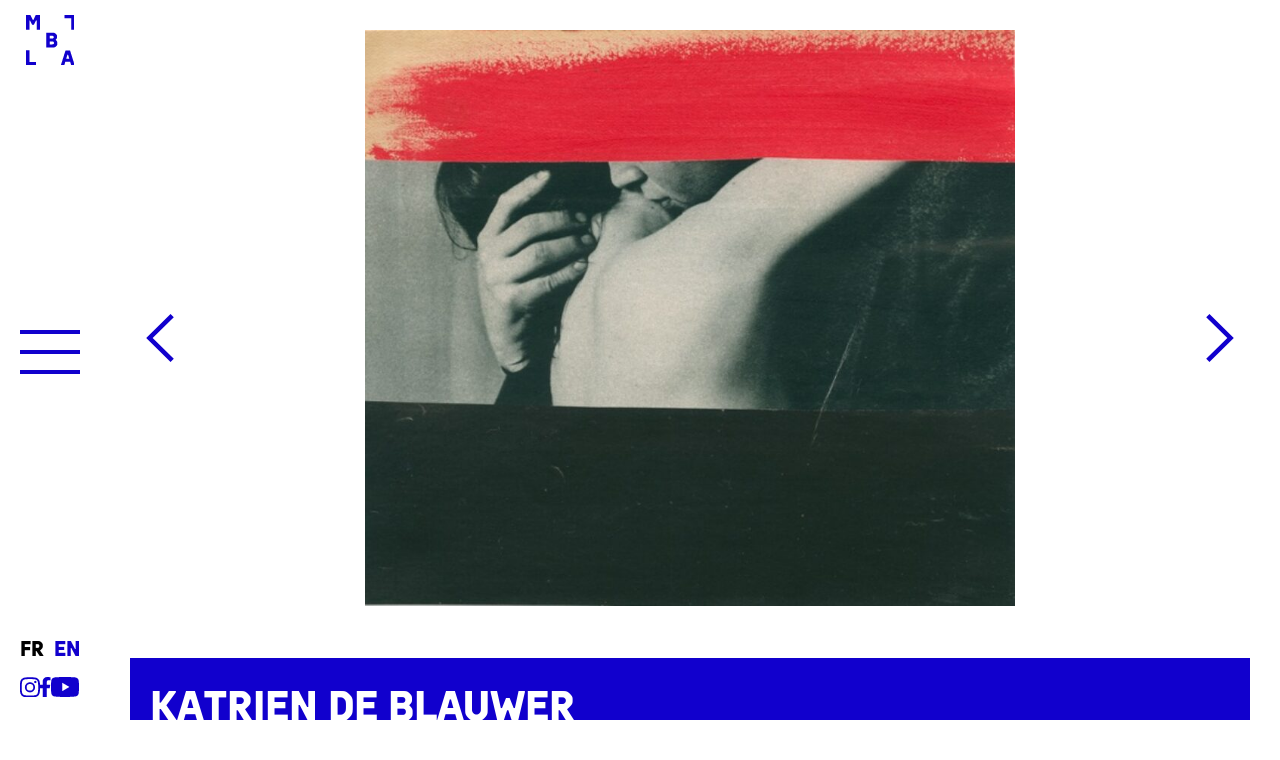

--- FILE ---
content_type: text/html; charset=UTF-8
request_url: https://www.mbal.ch/expo/katrien-de-blauwer/
body_size: 9870
content:
<!doctype html>
<html class="no-js" lang="fr-FR">
<head>
<meta charset="utf-8">
<meta http-equiv="x-ua-compatible" content="ie=edge">
<meta name="viewport" content="width=device-width, initial-scale=1, shrink-to-fit=no">
<script>
document.createElement("picture");
var baseUrl = "https://www.mbal.ch";
</script>
<meta name='robots' content='index, follow, max-image-preview:large, max-snippet:-1, max-video-preview:-1' />
<link rel="alternate" hreflang="fr" href="https://www.mbal.ch/expo/katrien-de-blauwer/" />
<link rel="alternate" hreflang="en" href="https://www.mbal.ch/en/expo/katrien-de-blauwer/" />
<link rel="alternate" hreflang="x-default" href="https://www.mbal.ch/expo/katrien-de-blauwer/" />
<!-- This site is optimized with the Yoast SEO plugin v26.7 - https://yoast.com/wordpress/plugins/seo/ -->
<title>Katrien de Blauwer - MBAL</title>
<link rel="canonical" href="https://www.mbal.ch/expo/katrien-de-blauwer/" />
<meta property="og:locale" content="fr_FR" />
<meta property="og:type" content="article" />
<meta property="og:title" content="Katrien de Blauwer - MBAL" />
<meta property="og:description" content="Isabelle a 24 ans &#8230; Isabelle a 42 ans PROLONGATION JUSQU’AU 27.09.20 ! Souvent décrite comme une « photographe sans caméra », Katrien de Blauwer (Belgique, 1969) focalise sa pratique sur le collage. Le processus est spontané et répond à la fascination de la plasticienne pour la construction des images. Dans son oeuvre, il est [&hellip;]" />
<meta property="og:url" content="https://www.mbal.ch/expo/katrien-de-blauwer/" />
<meta property="og:site_name" content="MBAL" />
<meta property="article:publisher" content="https://www.facebook.com/mbalelocle/?fref=ts" />
<meta property="article:modified_time" content="2021-03-18T11:03:35+00:00" />
<meta property="og:image" content="https://www.mbal.ch/mbalwp/wp-content/uploads/2021/02/©-Katrien-de-Blauwer-from-the-series-Isabelle-a-24-ans-Isabelle-a-42-ans-11-2019-.jpg" />
<meta property="og:image:width" content="603" />
<meta property="og:image:height" content="534" />
<meta property="og:image:type" content="image/jpeg" />
<meta name="twitter:card" content="summary_large_image" />
<meta name="twitter:label1" content="Durée de lecture estimée" />
<meta name="twitter:data1" content="2 minutes" />
<script type="application/ld+json" class="yoast-schema-graph">{"@context":"https://schema.org","@graph":[{"@type":"WebPage","@id":"https://www.mbal.ch/expo/katrien-de-blauwer/","url":"https://www.mbal.ch/expo/katrien-de-blauwer/","name":"Katrien de Blauwer - MBAL","isPartOf":{"@id":"https://www.mbal.ch/#website"},"primaryImageOfPage":{"@id":"https://www.mbal.ch/expo/katrien-de-blauwer/#primaryimage"},"image":{"@id":"https://www.mbal.ch/expo/katrien-de-blauwer/#primaryimage"},"thumbnailUrl":"https://www.mbal.ch/mbalwp/wp-content/uploads/2021/02/©-Katrien-de-Blauwer-from-the-series-Isabelle-a-24-ans-Isabelle-a-42-ans-11-2019-.jpg","datePublished":"2021-02-10T12:16:53+00:00","dateModified":"2021-03-18T11:03:35+00:00","breadcrumb":{"@id":"https://www.mbal.ch/expo/katrien-de-blauwer/#breadcrumb"},"inLanguage":"fr-FR","potentialAction":[{"@type":"ReadAction","target":["https://www.mbal.ch/expo/katrien-de-blauwer/"]}]},{"@type":"ImageObject","inLanguage":"fr-FR","@id":"https://www.mbal.ch/expo/katrien-de-blauwer/#primaryimage","url":"https://www.mbal.ch/mbalwp/wp-content/uploads/2021/02/©-Katrien-de-Blauwer-from-the-series-Isabelle-a-24-ans-Isabelle-a-42-ans-11-2019-.jpg","contentUrl":"https://www.mbal.ch/mbalwp/wp-content/uploads/2021/02/©-Katrien-de-Blauwer-from-the-series-Isabelle-a-24-ans-Isabelle-a-42-ans-11-2019-.jpg","width":603,"height":534},{"@type":"BreadcrumbList","@id":"https://www.mbal.ch/expo/katrien-de-blauwer/#breadcrumb","itemListElement":[{"@type":"ListItem","position":1,"name":"Accueil","item":"https://www.mbal.ch/"},{"@type":"ListItem","position":2,"name":"Katrien de Blauwer"}]},{"@type":"WebSite","@id":"https://www.mbal.ch/#website","url":"https://www.mbal.ch/","name":"MBAL","description":"Musée des beaux-arts du Locle","publisher":{"@id":"https://www.mbal.ch/#organization"},"potentialAction":[{"@type":"SearchAction","target":{"@type":"EntryPoint","urlTemplate":"https://www.mbal.ch/?s={search_term_string}"},"query-input":{"@type":"PropertyValueSpecification","valueRequired":true,"valueName":"search_term_string"}}],"inLanguage":"fr-FR"},{"@type":"Organization","@id":"https://www.mbal.ch/#organization","name":"Musée des beaux-arts du Locle","url":"https://www.mbal.ch/","logo":{"@type":"ImageObject","inLanguage":"fr-FR","@id":"https://www.mbal.ch/#/schema/logo/image/","url":"https://www.mbal.ch/mbalwp/wp-content/uploads/2021/01/cropped-favicon_mbal.png","contentUrl":"https://www.mbal.ch/mbalwp/wp-content/uploads/2021/01/cropped-favicon_mbal.png","width":512,"height":512,"caption":"Musée des beaux-arts du Locle"},"image":{"@id":"https://www.mbal.ch/#/schema/logo/image/"},"sameAs":["https://www.facebook.com/mbalelocle/?fref=ts","https://www.instagram.com/mbalelocle/"]}]}</script>
<!-- / Yoast SEO plugin. -->
<link rel='dns-prefetch' href='//cdnjs.cloudflare.com' />
<link rel="alternate" title="oEmbed (JSON)" type="application/json+oembed" href="https://www.mbal.ch/wp-json/oembed/1.0/embed?url=https%3A%2F%2Fwww.mbal.ch%2Fexpo%2Fkatrien-de-blauwer%2F" />
<link rel="alternate" title="oEmbed (XML)" type="text/xml+oembed" href="https://www.mbal.ch/wp-json/oembed/1.0/embed?url=https%3A%2F%2Fwww.mbal.ch%2Fexpo%2Fkatrien-de-blauwer%2F&#038;format=xml" />
<style id='wp-img-auto-sizes-contain-inline-css' type='text/css'>
img:is([sizes=auto i],[sizes^="auto," i]){contain-intrinsic-size:3000px 1500px}
/*# sourceURL=wp-img-auto-sizes-contain-inline-css */
</style>
<!-- <link rel='stylesheet' id='wp-block-library-css' href='https://www.mbal.ch/mbalwp/wp-includes/css/dist/block-library/style.min.css' type='text/css' media='all' /> -->
<link rel="stylesheet" type="text/css" href="//www.mbal.ch/mbalwp/wp-content/cache/wpfc-minified/l8pj3mth/aswk.css" media="all"/>
<style id='global-styles-inline-css' type='text/css'>
:root{--wp--preset--aspect-ratio--square: 1;--wp--preset--aspect-ratio--4-3: 4/3;--wp--preset--aspect-ratio--3-4: 3/4;--wp--preset--aspect-ratio--3-2: 3/2;--wp--preset--aspect-ratio--2-3: 2/3;--wp--preset--aspect-ratio--16-9: 16/9;--wp--preset--aspect-ratio--9-16: 9/16;--wp--preset--color--black: #000000;--wp--preset--color--cyan-bluish-gray: #abb8c3;--wp--preset--color--white: #ffffff;--wp--preset--color--pale-pink: #f78da7;--wp--preset--color--vivid-red: #cf2e2e;--wp--preset--color--luminous-vivid-orange: #ff6900;--wp--preset--color--luminous-vivid-amber: #fcb900;--wp--preset--color--light-green-cyan: #7bdcb5;--wp--preset--color--vivid-green-cyan: #00d084;--wp--preset--color--pale-cyan-blue: #8ed1fc;--wp--preset--color--vivid-cyan-blue: #0693e3;--wp--preset--color--vivid-purple: #9b51e0;--wp--preset--gradient--vivid-cyan-blue-to-vivid-purple: linear-gradient(135deg,rgb(6,147,227) 0%,rgb(155,81,224) 100%);--wp--preset--gradient--light-green-cyan-to-vivid-green-cyan: linear-gradient(135deg,rgb(122,220,180) 0%,rgb(0,208,130) 100%);--wp--preset--gradient--luminous-vivid-amber-to-luminous-vivid-orange: linear-gradient(135deg,rgb(252,185,0) 0%,rgb(255,105,0) 100%);--wp--preset--gradient--luminous-vivid-orange-to-vivid-red: linear-gradient(135deg,rgb(255,105,0) 0%,rgb(207,46,46) 100%);--wp--preset--gradient--very-light-gray-to-cyan-bluish-gray: linear-gradient(135deg,rgb(238,238,238) 0%,rgb(169,184,195) 100%);--wp--preset--gradient--cool-to-warm-spectrum: linear-gradient(135deg,rgb(74,234,220) 0%,rgb(151,120,209) 20%,rgb(207,42,186) 40%,rgb(238,44,130) 60%,rgb(251,105,98) 80%,rgb(254,248,76) 100%);--wp--preset--gradient--blush-light-purple: linear-gradient(135deg,rgb(255,206,236) 0%,rgb(152,150,240) 100%);--wp--preset--gradient--blush-bordeaux: linear-gradient(135deg,rgb(254,205,165) 0%,rgb(254,45,45) 50%,rgb(107,0,62) 100%);--wp--preset--gradient--luminous-dusk: linear-gradient(135deg,rgb(255,203,112) 0%,rgb(199,81,192) 50%,rgb(65,88,208) 100%);--wp--preset--gradient--pale-ocean: linear-gradient(135deg,rgb(255,245,203) 0%,rgb(182,227,212) 50%,rgb(51,167,181) 100%);--wp--preset--gradient--electric-grass: linear-gradient(135deg,rgb(202,248,128) 0%,rgb(113,206,126) 100%);--wp--preset--gradient--midnight: linear-gradient(135deg,rgb(2,3,129) 0%,rgb(40,116,252) 100%);--wp--preset--font-size--small: 13px;--wp--preset--font-size--medium: 20px;--wp--preset--font-size--large: 36px;--wp--preset--font-size--x-large: 42px;--wp--preset--spacing--20: 0.44rem;--wp--preset--spacing--30: 0.67rem;--wp--preset--spacing--40: 1rem;--wp--preset--spacing--50: 1.5rem;--wp--preset--spacing--60: 2.25rem;--wp--preset--spacing--70: 3.38rem;--wp--preset--spacing--80: 5.06rem;--wp--preset--shadow--natural: 6px 6px 9px rgba(0, 0, 0, 0.2);--wp--preset--shadow--deep: 12px 12px 50px rgba(0, 0, 0, 0.4);--wp--preset--shadow--sharp: 6px 6px 0px rgba(0, 0, 0, 0.2);--wp--preset--shadow--outlined: 6px 6px 0px -3px rgb(255, 255, 255), 6px 6px rgb(0, 0, 0);--wp--preset--shadow--crisp: 6px 6px 0px rgb(0, 0, 0);}:where(.is-layout-flex){gap: 0.5em;}:where(.is-layout-grid){gap: 0.5em;}body .is-layout-flex{display: flex;}.is-layout-flex{flex-wrap: wrap;align-items: center;}.is-layout-flex > :is(*, div){margin: 0;}body .is-layout-grid{display: grid;}.is-layout-grid > :is(*, div){margin: 0;}:where(.wp-block-columns.is-layout-flex){gap: 2em;}:where(.wp-block-columns.is-layout-grid){gap: 2em;}:where(.wp-block-post-template.is-layout-flex){gap: 1.25em;}:where(.wp-block-post-template.is-layout-grid){gap: 1.25em;}.has-black-color{color: var(--wp--preset--color--black) !important;}.has-cyan-bluish-gray-color{color: var(--wp--preset--color--cyan-bluish-gray) !important;}.has-white-color{color: var(--wp--preset--color--white) !important;}.has-pale-pink-color{color: var(--wp--preset--color--pale-pink) !important;}.has-vivid-red-color{color: var(--wp--preset--color--vivid-red) !important;}.has-luminous-vivid-orange-color{color: var(--wp--preset--color--luminous-vivid-orange) !important;}.has-luminous-vivid-amber-color{color: var(--wp--preset--color--luminous-vivid-amber) !important;}.has-light-green-cyan-color{color: var(--wp--preset--color--light-green-cyan) !important;}.has-vivid-green-cyan-color{color: var(--wp--preset--color--vivid-green-cyan) !important;}.has-pale-cyan-blue-color{color: var(--wp--preset--color--pale-cyan-blue) !important;}.has-vivid-cyan-blue-color{color: var(--wp--preset--color--vivid-cyan-blue) !important;}.has-vivid-purple-color{color: var(--wp--preset--color--vivid-purple) !important;}.has-black-background-color{background-color: var(--wp--preset--color--black) !important;}.has-cyan-bluish-gray-background-color{background-color: var(--wp--preset--color--cyan-bluish-gray) !important;}.has-white-background-color{background-color: var(--wp--preset--color--white) !important;}.has-pale-pink-background-color{background-color: var(--wp--preset--color--pale-pink) !important;}.has-vivid-red-background-color{background-color: var(--wp--preset--color--vivid-red) !important;}.has-luminous-vivid-orange-background-color{background-color: var(--wp--preset--color--luminous-vivid-orange) !important;}.has-luminous-vivid-amber-background-color{background-color: var(--wp--preset--color--luminous-vivid-amber) !important;}.has-light-green-cyan-background-color{background-color: var(--wp--preset--color--light-green-cyan) !important;}.has-vivid-green-cyan-background-color{background-color: var(--wp--preset--color--vivid-green-cyan) !important;}.has-pale-cyan-blue-background-color{background-color: var(--wp--preset--color--pale-cyan-blue) !important;}.has-vivid-cyan-blue-background-color{background-color: var(--wp--preset--color--vivid-cyan-blue) !important;}.has-vivid-purple-background-color{background-color: var(--wp--preset--color--vivid-purple) !important;}.has-black-border-color{border-color: var(--wp--preset--color--black) !important;}.has-cyan-bluish-gray-border-color{border-color: var(--wp--preset--color--cyan-bluish-gray) !important;}.has-white-border-color{border-color: var(--wp--preset--color--white) !important;}.has-pale-pink-border-color{border-color: var(--wp--preset--color--pale-pink) !important;}.has-vivid-red-border-color{border-color: var(--wp--preset--color--vivid-red) !important;}.has-luminous-vivid-orange-border-color{border-color: var(--wp--preset--color--luminous-vivid-orange) !important;}.has-luminous-vivid-amber-border-color{border-color: var(--wp--preset--color--luminous-vivid-amber) !important;}.has-light-green-cyan-border-color{border-color: var(--wp--preset--color--light-green-cyan) !important;}.has-vivid-green-cyan-border-color{border-color: var(--wp--preset--color--vivid-green-cyan) !important;}.has-pale-cyan-blue-border-color{border-color: var(--wp--preset--color--pale-cyan-blue) !important;}.has-vivid-cyan-blue-border-color{border-color: var(--wp--preset--color--vivid-cyan-blue) !important;}.has-vivid-purple-border-color{border-color: var(--wp--preset--color--vivid-purple) !important;}.has-vivid-cyan-blue-to-vivid-purple-gradient-background{background: var(--wp--preset--gradient--vivid-cyan-blue-to-vivid-purple) !important;}.has-light-green-cyan-to-vivid-green-cyan-gradient-background{background: var(--wp--preset--gradient--light-green-cyan-to-vivid-green-cyan) !important;}.has-luminous-vivid-amber-to-luminous-vivid-orange-gradient-background{background: var(--wp--preset--gradient--luminous-vivid-amber-to-luminous-vivid-orange) !important;}.has-luminous-vivid-orange-to-vivid-red-gradient-background{background: var(--wp--preset--gradient--luminous-vivid-orange-to-vivid-red) !important;}.has-very-light-gray-to-cyan-bluish-gray-gradient-background{background: var(--wp--preset--gradient--very-light-gray-to-cyan-bluish-gray) !important;}.has-cool-to-warm-spectrum-gradient-background{background: var(--wp--preset--gradient--cool-to-warm-spectrum) !important;}.has-blush-light-purple-gradient-background{background: var(--wp--preset--gradient--blush-light-purple) !important;}.has-blush-bordeaux-gradient-background{background: var(--wp--preset--gradient--blush-bordeaux) !important;}.has-luminous-dusk-gradient-background{background: var(--wp--preset--gradient--luminous-dusk) !important;}.has-pale-ocean-gradient-background{background: var(--wp--preset--gradient--pale-ocean) !important;}.has-electric-grass-gradient-background{background: var(--wp--preset--gradient--electric-grass) !important;}.has-midnight-gradient-background{background: var(--wp--preset--gradient--midnight) !important;}.has-small-font-size{font-size: var(--wp--preset--font-size--small) !important;}.has-medium-font-size{font-size: var(--wp--preset--font-size--medium) !important;}.has-large-font-size{font-size: var(--wp--preset--font-size--large) !important;}.has-x-large-font-size{font-size: var(--wp--preset--font-size--x-large) !important;}
/*# sourceURL=global-styles-inline-css */
</style>
<style id='classic-theme-styles-inline-css' type='text/css'>
/*! This file is auto-generated */
.wp-block-button__link{color:#fff;background-color:#32373c;border-radius:9999px;box-shadow:none;text-decoration:none;padding:calc(.667em + 2px) calc(1.333em + 2px);font-size:1.125em}.wp-block-file__button{background:#32373c;color:#fff;text-decoration:none}
/*# sourceURL=/wp-includes/css/classic-themes.min.css */
</style>
<!-- <link rel='stylesheet' id='app-style-css' href='https://www.mbal.ch/mbalwp/wp-content/themes/dist/public/app.css?087a6e64a8f8442b8446' type='text/css' media='all' /> -->
<!-- <link rel='stylesheet' id='wp-block-heading-css' href='https://www.mbal.ch/mbalwp/wp-includes/blocks/heading/style.min.css' type='text/css' media='all' /> -->
<!-- <link rel='stylesheet' id='wp-block-paragraph-css' href='https://www.mbal.ch/mbalwp/wp-includes/blocks/paragraph/style.min.css' type='text/css' media='all' /> -->
<link rel="stylesheet" type="text/css" href="//www.mbal.ch/mbalwp/wp-content/cache/wpfc-minified/etm1vx08/80ytc.css" media="all"/>
<script type="text/javascript" src="https://cdnjs.cloudflare.com/ajax/libs/jquery/3.5.1/jquery.min.js" id="jquery-custom-js"></script>
<link rel="https://api.w.org/" href="https://www.mbal.ch/wp-json/" /><link rel="alternate" title="JSON" type="application/json" href="https://www.mbal.ch/wp-json/wp/v2/exposition/343" />
<link rel='shortlink' href='https://www.mbal.ch/?p=343' />
<meta name="generator" content="WPML ver:4.8.6 stt:1,4,3,27;" />
<!-- Matomo -->
<script type="text/javascript">
var _paq = window._paq = window._paq || [];
/* tracker methods like "setCustomDimension" should be called before "trackPageView" */
_paq.push(['trackPageView']);
_paq.push(['enableLinkTracking']);
(function() {
var u="https://piwik.hawaii.do/";
_paq.push(['setTrackerUrl', u+'matomo.php']);
_paq.push(['setSiteId', '116']);
var d=document, g=d.createElement('script'), s=d.getElementsByTagName('script')[0];
g.type='text/javascript'; g.async=true; g.src=u+'matomo.js'; s.parentNode.insertBefore(g,s);
})();
</script>
<!-- End Matomo Code --><link rel="icon" href="https://www.mbal.ch/mbalwp/wp-content/uploads/2021/01/cropped-favicon_mbal-150x150.png" sizes="32x32" />
<link rel="icon" href="https://www.mbal.ch/mbalwp/wp-content/uploads/2021/01/cropped-favicon_mbal-300x300.png" sizes="192x192" />
<link rel="apple-touch-icon" href="https://www.mbal.ch/mbalwp/wp-content/uploads/2021/01/cropped-favicon_mbal-300x300.png" />
<meta name="msapplication-TileImage" content="https://www.mbal.ch/mbalwp/wp-content/uploads/2021/01/cropped-favicon_mbal-300x300.png" />
</head>
<body class="wp-singular exposition-template-default single single-exposition postid-343 wp-embed-responsive wp-theme-dist">
<!--[if lte IE 9]>
<p class="browserupgrade">You are using an <strong>outdated</strong> browser. Please <a href="https://browsehappy.com/">upgrade your browser</a> to improve your experience and security.</p>
<![endif]-->
<header>
<div class="logo">
<a href="https://www.mbal.ch">
<img class="logo-blue" src="https://www.mbal.ch/mbalwp/wp-content/themes/dist/static/images/logo_mbal.svg" alt="">
<img class="logo-white" src="https://www.mbal.ch/mbalwp/wp-content/themes/dist/static/images/logo_mbal_full_white.svg" alt="">
</a>
</div>
<div class="search-input ">
<form action="https://www.mbal.ch">
<input type="search" name="s" id="s" placeholder=Rechercher>
<svg xmlns="http://www.w3.org/2000/svg" viewBox="0 0 19.5 19.5">
<path d="M23.782,22.6l-5.426-5.477a7.733,7.733,0,1,0-1.174,1.189l5.391,5.442a.835.835,0,0,0,1.179.03A.841.841,0,0,0,23.782,22.6Zm-11.5-4.222A6.106,6.106,0,1,1,16.6,16.585,6.069,6.069,0,0,1,12.279,18.374Z" transform="translate(-4 -4)" fill="#fff" />
</svg>
</form>
</div>
<div class="hamburger">
<span></span>
<span></span>
<span></span>
</div>
<nav class="menu-menu-principal-container"><ul id="menu-menu-principal" class="menu"><li id="menu-item-6482" class="menu-item menu-item-type-custom menu-item-object-custom menu-item-has-children menu-item-6482"><a href="https://www.mbal.ch/expositions/">Expositions</a>
<ul class="sub-menu">
<li id="menu-item-44" class="menu-item menu-item-type-post_type menu-item-object-page menu-item-44"><a href="https://www.mbal.ch/expositions/">En cours</a></li>
<li id="menu-item-6481" class="menu-item menu-item-type-post_type menu-item-object-page menu-item-6481"><a href="https://www.mbal.ch/expositions/expositions-passees/">Passées</a></li>
<li id="menu-item-6870" class="menu-item menu-item-type-custom menu-item-object-custom menu-item-6870"><a href="https://www.mbal.ch/expositions/expositions-a-venir/">À venir</a></li>
</ul>
</li>
<li id="menu-item-54" class="menu-item menu-item-type-post_type menu-item-object-page menu-item-has-children menu-item-54"><a href="https://www.mbal.ch/visiter/">Visiter</a>
<ul class="sub-menu">
<li id="menu-item-55" class="menu-item menu-item-type-custom menu-item-object-custom menu-item-55"><a href="/mbal/visiter/#pratique">Informations pratiques</a></li>
<li id="menu-item-56" class="menu-item menu-item-type-custom menu-item-object-custom menu-item-56"><a href="/mbal/visiter/#visites">Visites et événements</a></li>
<li id="menu-item-8808" class="menu-item menu-item-type-custom menu-item-object-custom menu-item-8808"><a href="/mbal/visiter/#vos-evenements">Vos évènements au MBAL</a></li>
<li id="menu-item-57" class="menu-item menu-item-type-custom menu-item-object-custom menu-item-57"><a href="/mbal/visiter/#regions">Région</a></li>
<li id="menu-item-902" class="menu-item menu-item-type-custom menu-item-object-custom menu-item-902"><a href="/mbal/visiter/#tarifs">Tarifs</a></li>
<li id="menu-item-5023" class="menu-item menu-item-type-post_type menu-item-object-page menu-item-5023"><a href="https://www.mbal.ch/le-mbal/mediation/">Médiation</a></li>
<li id="menu-item-5037" class="menu-item menu-item-type-post_type menu-item-object-page menu-item-5037"><a href="https://www.mbal.ch/le-mbal/boutique/">Boutique</a></li>
</ul>
</li>
<li id="menu-item-43" class="menu-item menu-item-type-post_type menu-item-object-page menu-item-has-children menu-item-43"><a href="https://www.mbal.ch/collection/">Collection</a>
<ul class="sub-menu">
<li id="menu-item-6479" class="menu-item menu-item-type-custom menu-item-object-custom menu-item-6479"><a href="/mbal/collection/#histoire">Histoire</a></li>
<li id="menu-item-6480" class="menu-item menu-item-type-custom menu-item-object-custom menu-item-6480"><a href="/mbal/collection/#politique%20d&#039;acquisition">Politique d&rsquo;acquisition</a></li>
</ul>
</li>
<li id="menu-item-41" class="menu-item menu-item-type-post_type menu-item-object-page menu-item-41"><a href="https://www.mbal.ch/agenda/">Agenda</a></li>
<li id="menu-item-215" class="menu-item menu-item-type-custom menu-item-object-custom menu-item-has-children menu-item-215"><a href="#">Musée</a>
<ul class="sub-menu">
<li id="menu-item-8799" class="menu-item menu-item-type-post_type menu-item-object-page menu-item-8799"><a href="https://www.mbal.ch/boutique/">Boutique</a></li>
<li id="menu-item-47" class="menu-item menu-item-type-post_type menu-item-object-page menu-item-47"><a href="https://www.mbal.ch/le-mbal/amis-du-mbal/">Ami·e·x·s du MBAL</a></li>
<li id="menu-item-48" class="menu-item menu-item-type-post_type menu-item-object-page menu-item-48"><a href="https://www.mbal.ch/le-mbal/editions-dartistes/">Éditions d’artistes</a></li>
<li id="menu-item-49" class="menu-item menu-item-type-post_type menu-item-object-page menu-item-49"><a href="https://www.mbal.ch/le-mbal/fondation-lermite/">Fondation Lermite</a></li>
<li id="menu-item-52" class="menu-item menu-item-type-post_type menu-item-object-page menu-item-52"><a href="https://www.mbal.ch/le-mbal/societe-du-musee/">Société du musée</a></li>
<li id="menu-item-51" class="menu-item menu-item-type-post_type menu-item-object-page menu-item-51"><a href="https://www.mbal.ch/le-mbal/partenaires/">Partenaires</a></li>
<li id="menu-item-50" class="menu-item menu-item-type-post_type menu-item-object-page menu-item-50"><a href="https://www.mbal.ch/le-mbal/equipe/">Équipe</a></li>
<li id="menu-item-46" class="menu-item menu-item-type-post_type menu-item-object-page menu-item-46"><a href="https://www.mbal.ch/le-mbal/">Le MBAL</a></li>
<li id="menu-item-5128" class="menu-item menu-item-type-post_type menu-item-object-page menu-item-5128"><a href="https://www.mbal.ch/presse/">Presse</a></li>
</ul>
</li>
<li id="menu-item-6437" class="menu-item menu-item-type-custom menu-item-object-custom menu-item-has-children menu-item-6437"><a href="#">Éditions</a>
<ul class="sub-menu">
<li id="menu-item-6438" class="menu-item menu-item-type-post_type menu-item-object-page menu-item-6438"><a href="https://www.mbal.ch/le-mbal/publications/">Publications</a></li>
</ul>
</li>
<li id="menu-item-6121" class="menu-item menu-item-type-post_type menu-item-object-page menu-item-6121"><a href="https://www.mbal.ch/orbit-e/">ORBIT_E</a></li>
</ul></nav>        <div class="bottom-nav">
<ul class="lang">
<li><a class="active" href="https://www.mbal.ch/expo/katrien-de-blauwer/">fr</a></li>
<li><a class="" href="https://www.mbal.ch/en/expo/katrien-de-blauwer/">en</a></li>
</ul>
<div class="social-wrapper">
<a href="https://www.instagram.com/mbalelocle/" target="_blank" rel="noopener">
<svg xmlns="http://www.w3.org/2000/svg" viewBox="0 0 14.5 14.5">
<path d="M7.229,5.761a3.708,3.708,0,1,0,3.708,3.708A3.7,3.7,0,0,0,7.229,5.761Zm0,6.119A2.411,2.411,0,1,1,9.64,9.469,2.415,2.415,0,0,1,7.229,11.88Zm4.725-6.27a.865.865,0,1,1-.865-.865A.863.863,0,0,1,11.954,5.609Zm2.456.878a4.28,4.28,0,0,0-1.168-3.03,4.308,4.308,0,0,0-3.03-1.168c-1.194-.068-4.773-.068-5.967,0a4.3,4.3,0,0,0-3.03,1.165A4.294,4.294,0,0,0,.046,6.484c-.068,1.194-.068,4.773,0,5.967a4.28,4.28,0,0,0,1.168,3.03,4.314,4.314,0,0,0,3.03,1.168c1.194.068,4.773.068,5.967,0a4.28,4.28,0,0,0,3.03-1.168,4.308,4.308,0,0,0,1.168-3.03c.068-1.194.068-4.77,0-5.964Zm-1.543,7.245a2.441,2.441,0,0,1-1.375,1.375,15.939,15.939,0,0,1-4.263.29,16.063,16.063,0,0,1-4.263-.29,2.441,2.441,0,0,1-1.375-1.375A15.939,15.939,0,0,1,1.3,9.469a16.063,16.063,0,0,1,.29-4.263A2.441,2.441,0,0,1,2.966,3.831a15.939,15.939,0,0,1,4.263-.29,16.063,16.063,0,0,1,4.263.29,2.441,2.441,0,0,1,1.375,1.375,15.939,15.939,0,0,1,.29,4.263A15.929,15.929,0,0,1,12.867,13.732Z" transform="translate(0 -2)" fill="#1100cd" />
</svg>
</a>
<a href="https://www.facebook.com/mbalelocle/?fref=ts" target="_blank" rel="noopener">
<svg xmlns="http://www.w3.org/2000/svg" viewBox="0 0 7.9 14.7">
<path d="M8.97,8.273l.408-2.662H6.825V3.884a1.331,1.331,0,0,1,1.5-1.438H9.486V.18A14.159,14.159,0,0,0,7.425,0,3.25,3.25,0,0,0,3.947,3.583V5.611H1.609V8.273H3.947v6.434H6.825V8.273Z" transform="translate(-2)" fill="#1100cd" />
</svg>
</a>
<a href="https://www.youtube.com/@mbal2419" target="_blank" rel="noopener">
<svg xmlns="http://www.w3.org/2000/svg" viewBox="0 0 21.01 14.707">
<path fill="#1100cd" fill-rule="evenodd" d="M3.062.272a3.2 3.2 0 0 0-2.935 3.08C.062 4.695 0 6.24 0 7.306s.063 2.647.129 4a3.2 3.2 0 0 0 2.884 3.071c1.775.164 4.344.329 7.493.329s5.7-.164 7.479-.328a3.207 3.207 0 0 0 2.891-3.086c.068-1.425.135-3.055.135-3.987s-.065-2.527-.133-3.941A3.213 3.213 0 0 0 17.936.269c-1.748-.137-4.268-.271-7.43-.271s-5.7.135-7.443.273Zm5.342 3.919 5.416 3.118-5.416 3.116Z"/>
</svg>
</a>
</div>
</div>
</header>
<main>
<section>
<div class="swiper-container swiper-gallery">
<div class="swiper-wrapper">
<div class="swiper-slide">
<div class="caption-wrapper">
<div class="caption"></div>
</div>
<div class="img-wrapper thumbnail-big">
<a href="https://www.mbal.ch/mbalwp/wp-content/uploads/fly-images/675/©-Katrien-de-Blauwer-from-the-series-Isabelle-a-24-ans-Isabelle-a-42-ans-11-2019--1280x99999.jpg">
<figure>
<picture>
<source media="(min-width: 1281px)" srcset="https://www.mbal.ch/mbalwp/wp-content/uploads/fly-images/675/©-Katrien-de-Blauwer-from-the-series-Isabelle-a-24-ans-Isabelle-a-42-ans-11-2019--1280x99999.jpg 1x, https://www.mbal.ch/mbalwp/wp-content/uploads/fly-images/675/©-Katrien-de-Blauwer-from-the-series-Isabelle-a-24-ans-Isabelle-a-42-ans-11-2019--2560x99999.jpg 2x">
<source media="(max-width: 1280px)" srcset="https://www.mbal.ch/mbalwp/wp-content/uploads/fly-images/675/©-Katrien-de-Blauwer-from-the-series-Isabelle-a-24-ans-Isabelle-a-42-ans-11-2019--860x99999.jpg 1x, https://www.mbal.ch/mbalwp/wp-content/uploads/fly-images/675/©-Katrien-de-Blauwer-from-the-series-Isabelle-a-24-ans-Isabelle-a-42-ans-11-2019--2560x99999.jpg 2x">
<source media="(max-width: 860px)" srcset="https://www.mbal.ch/mbalwp/wp-content/uploads/fly-images/675/©-Katrien-de-Blauwer-from-the-series-Isabelle-a-24-ans-Isabelle-a-42-ans-11-2019--400x99999.jpg 1x, https://www.mbal.ch/mbalwp/wp-content/uploads/fly-images/675/©-Katrien-de-Blauwer-from-the-series-Isabelle-a-24-ans-Isabelle-a-42-ans-11-2019--1720x99999.jpg 2x">
<img srcset="https://www.mbal.ch/mbalwp/wp-content/uploads/fly-images/675/©-Katrien-de-Blauwer-from-the-series-Isabelle-a-24-ans-Isabelle-a-42-ans-11-2019--860x99999.jpg 1280w,
https://www.mbal.ch/mbalwp/wp-content/uploads/fly-images/675/©-Katrien-de-Blauwer-from-the-series-Isabelle-a-24-ans-Isabelle-a-42-ans-11-2019--1280x99999.jpg 1920w" src="https://www.mbal.ch/mbalwp/wp-content/uploads/fly-images/675/©-Katrien-de-Blauwer-from-the-series-Isabelle-a-24-ans-Isabelle-a-42-ans-11-2019--1280x99999.jpg" alt="">
</picture>
</figure>
</a>
</div>
</div>
<div class="swiper-slide">
<div class="caption-wrapper">
<div class="caption">© 2020, Musée des beaux-arts du Locle. Photographie : Guillaume Baeriswyl. Tous droits réservés</div>
</div>
<div class="img-wrapper thumbnail-big">
<a href="https://www.mbal.ch/mbalwp/wp-content/uploads/fly-images/591/20-02-21_mbal_086-2-scaled-1-1280x99999.jpg">
<figure>
<picture>
<source media="(min-width: 1281px)" srcset="https://www.mbal.ch/mbalwp/wp-content/uploads/fly-images/591/20-02-21_mbal_086-2-scaled-1-1280x99999.jpg 1x, https://www.mbal.ch/mbalwp/wp-content/uploads/fly-images/591/20-02-21_mbal_086-2-scaled-1-2560x99999.jpg 2x">
<source media="(max-width: 1280px)" srcset="https://www.mbal.ch/mbalwp/wp-content/uploads/fly-images/591/20-02-21_mbal_086-2-scaled-1-860x99999.jpg 1x, https://www.mbal.ch/mbalwp/wp-content/uploads/fly-images/591/20-02-21_mbal_086-2-scaled-1-2560x99999.jpg 2x">
<source media="(max-width: 860px)" srcset="https://www.mbal.ch/mbalwp/wp-content/uploads/fly-images/591/20-02-21_mbal_086-2-scaled-1-400x99999.jpg 1x, https://www.mbal.ch/mbalwp/wp-content/uploads/fly-images/591/20-02-21_mbal_086-2-scaled-1-1720x99999.jpg 2x">
<img  srcset="https://www.mbal.ch/mbalwp/wp-content/uploads/fly-images/591/20-02-21_mbal_086-2-scaled-1-860x99999.jpg 1280w,
https://www.mbal.ch/mbalwp/wp-content/uploads/fly-images/591/20-02-21_mbal_086-2-scaled-1-1280x99999.jpg 1920w" src="https://www.mbal.ch/mbalwp/wp-content/uploads/fly-images/591/20-02-21_mbal_086-2-scaled-1-1280x99999.jpg" alt="">
</picture>
</figure>
</a>
</div>
</div>
<div class="swiper-slide">
<div class="caption-wrapper">
<div class="caption">© 2020, Musée des beaux-arts du Locle. Photographie : Guillaume Baeriswyl. Tous droits réservés</div>
</div>
<div class="img-wrapper thumbnail-big">
<a href="https://www.mbal.ch/mbalwp/wp-content/uploads/fly-images/654/20-02-21_mbal_088-1-scaled-1280x99999.jpg">
<figure>
<picture>
<source media="(min-width: 1281px)" srcset="https://www.mbal.ch/mbalwp/wp-content/uploads/fly-images/654/20-02-21_mbal_088-1-scaled-1280x99999.jpg 1x, https://www.mbal.ch/mbalwp/wp-content/uploads/fly-images/654/20-02-21_mbal_088-1-scaled-2560x99999.jpg 2x">
<source media="(max-width: 1280px)" srcset="https://www.mbal.ch/mbalwp/wp-content/uploads/fly-images/654/20-02-21_mbal_088-1-scaled-860x99999.jpg 1x, https://www.mbal.ch/mbalwp/wp-content/uploads/fly-images/654/20-02-21_mbal_088-1-scaled-2560x99999.jpg 2x">
<source media="(max-width: 860px)" srcset="https://www.mbal.ch/mbalwp/wp-content/uploads/fly-images/654/20-02-21_mbal_088-1-scaled-400x99999.jpg 1x, https://www.mbal.ch/mbalwp/wp-content/uploads/fly-images/654/20-02-21_mbal_088-1-scaled-1720x99999.jpg 2x">
<img  srcset="https://www.mbal.ch/mbalwp/wp-content/uploads/fly-images/654/20-02-21_mbal_088-1-scaled-860x99999.jpg 1280w,
https://www.mbal.ch/mbalwp/wp-content/uploads/fly-images/654/20-02-21_mbal_088-1-scaled-1280x99999.jpg 1920w" src="https://www.mbal.ch/mbalwp/wp-content/uploads/fly-images/654/20-02-21_mbal_088-1-scaled-1280x99999.jpg" alt="">
</picture>
</figure>
</a>
</div>
</div>
</div>
<div class="swiper-btn">
<div class="button-prev">
<svg xmlns="http://www.w3.org/2000/svg" viewBox="0 0 100 100">
<path d="M27 84.64L62.22 50 27 15.36 32.44 10 73 50.02 32.44 90z"/>
</svg>
</div>
<div class="button-next">
<svg xmlns="http://www.w3.org/2000/svg" viewBox="0 0 100 100">
<path d="M27 84.64L62.22 50 27 15.36 32.44 10 73 50.02 32.44 90z"/>
</svg>
</div>
</div>
</div>
<div class="card">
<h1>Katrien de Blauwer</h1>
<span>15.02.2020</span> <br>
<span>27.09.2020</span>
</div>
</section>
<section>
<div class="row two-columns">
<div class="column end-content">
<div class="inner">
<div class="share-social">
<h3>partager</h3>
<a href="https://www.facebook.com/sharer.php?u=https%3A%2F%2Fwww.mbal.ch%2Fexpo%2Fkatrien-de-blauwer%2F" target="_blank" rel="noopener">
<svg xmlns="http://www.w3.org/2000/svg" viewBox="0 0 7.9 14.7">
<path d="M8.97,8.273l.408-2.662H6.825V3.884a1.331,1.331,0,0,1,1.5-1.438H9.486V.18A14.159,14.159,0,0,0,7.425,0,3.25,3.25,0,0,0,3.947,3.583V5.611H1.609V8.273H3.947v6.434H6.825V8.273Z" transform="translate(-2)" fill="#1100cd" />
</svg>
</a>
<a href="https://twitter.com/intent/tweet?url=https%3A%2F%2Fwww.mbal.ch%2Fexpo%2Fkatrien-de-blauwer%2F&text=Katrien%20de%20Blauwer" target="_blank" rel="noopener">
<svg xmlns="http://www.w3.org/2000/svg" viewBox="0 0 16.4 13.3">
<path d="M14.736 3.324c.01.146.01.292.01.438a9.511 9.511 0 01-9.577 9.577A9.512 9.512 0 010 11.828a6.964 6.964 0 00.813.042 6.741 6.741 0 004.179-1.438 3.372 3.372 0 01-3.147-2.334 4.245 4.245 0 00.636.052 3.56 3.56 0 00.886-.115 3.366 3.366 0 01-2.7-3.3v-.046a3.39 3.39 0 001.521.43 3.371 3.371 0 01-1.042-4.5 9.568 9.568 0 006.94 3.522A3.8 3.8 0 018 3.366a3.369 3.369 0 015.825-2.3 6.627 6.627 0 002.136-.813 3.357 3.357 0 01-1.48 1.855 6.748 6.748 0 001.938-.521 7.236 7.236 0 01-1.688 1.74z" fill="#1100cd" />
</svg>
</a>
<a href="https://www.linkedin.com/sharing/share-offsite/?url=https%3A%2F%2Fwww.mbal.ch%2Fexpo%2Fkatrien-de-blauwer%2F" target="_blank" rel="noopener">
<svg xmlns="http://www.w3.org/2000/svg" viewBox="0 0 14.4 14.4">
<path d="M3.217 14.37H.237V4.776h2.98zM1.725 3.467a1.734 1.734 0 111.726-1.742 1.74 1.74 0 01-1.726 1.742zm12.642 10.9h-2.972V9.699c0-1.113-.022-2.541-1.549-2.541-1.549 0-1.786 1.209-1.786 2.46v4.751H5.083V4.776h2.858v1.309h.042a3.131 3.131 0 012.817-1.55c3.015 0 3.57 1.986 3.57 4.565v5.27z" fill="#1100cd" />
</svg>
</a>
</div>
</div>
</div>
<div class="column">
<div class="inner">
<div class="content">
<h1 class="wp-block-heading">Isabelle a 24 ans &#8230; Isabelle a 42 ans</h1>
<h2 class="wp-block-heading">PROLONGATION JUSQU’AU 27.09.20 !</h2>
<p>Souvent décrite comme une « photographe sans caméra », <strong>Katrien de Blauwer</strong> (Belgique, 1969) focalise sa pratique sur le collage. Le processus est spontané et répond à la fascination de la plasticienne pour la construction des images. Dans son oeuvre, il est toujours question de la figure féminine dont la surface jaunie de pages de magazine témoigne d’un temps révolu. L’artiste découpe, défigure la photographie publiée, la colle, parfois ajoute une trace de peinture. Un récit se met en place à partir de cette matière première, issue de vieux magazines dont l’artiste recycle certaines images.</p>
<p>C’est par ces fragments iconographiques que se révèle la pensée intime de l’artiste. Katrien de Blauwer montre sa fascination pour ces êtres de papier glacés. Elle retient des fragments de corps, mais aucun visage, ni regard, nous laissant ainsi toute la liberté d’interprétation. À l’invitation du MBAL, l’artiste a développé deux histoires parallèles, où se révèlent deux moments de vie. Il y est question de séduction féminine, on y décèle une figure masculine à peine esquissée. La plasticienne cherche à nous placer dans ce regard masculin. Il y a quelque chose d’inquiétant dans ces scènes, une impression de voyeurisme, une atmosphère qui semble sortir d’un film noir ou du cinéma de la Nouvelle Vague. Chez Katrien de Blauwer, la photographie issue de magazines trouvés aux puces, se voit réinventée telle une surface accueillant de nouveaux récits. Les personnages féminins se dévoilent tout en étant insaisissables.</p>
<p><em>L’exposition est organisée en collaboration avec la galerie parisienne&nbsp;<a href="https://www.fillesducalvaire.com/">Les Filles du Calvaire</a>.</em></p>
</div>
</div>
</div>
</div>
</section>
<section class="discover">
<div class="row">
<h2>Expositions</h2>
<div class="masonry-grid grid three">
<div class="grid-sizer"></div>
<div class="grid-gutter"></div>
<div class="grid-item">
<a href="https://www.mbal.ch/expo/klodin-erb/">
<div class="img-wrapper">
<figure>
<picture>
<source media="(min-width: 1281px)" srcset="https://www.mbal.ch/mbalwp/wp-content/uploads/fly-images/7898/ERB8620_Drunken_Angel_Air-scaled-1280x99999.jpg 1x, https://www.mbal.ch/mbalwp/wp-content/uploads/fly-images/7898/ERB8620_Drunken_Angel_Air-scaled-2560x99999.jpg 2x">
<source media="(max-width: 1280px)" srcset="https://www.mbal.ch/mbalwp/wp-content/uploads/fly-images/7898/ERB8620_Drunken_Angel_Air-scaled-860x99999.jpg 1x, https://www.mbal.ch/mbalwp/wp-content/uploads/fly-images/7898/ERB8620_Drunken_Angel_Air-scaled-2560x99999.jpg 2x">
<source media="(max-width: 860px)" srcset="https://www.mbal.ch/mbalwp/wp-content/uploads/fly-images/7898/ERB8620_Drunken_Angel_Air-scaled-400x99999.jpg 1x, https://www.mbal.ch/mbalwp/wp-content/uploads/fly-images/7898/ERB8620_Drunken_Angel_Air-scaled-1720x99999.jpg 2x">
<img srcset="https://www.mbal.ch/mbalwp/wp-content/uploads/fly-images/7898/ERB8620_Drunken_Angel_Air-scaled-860x99999.jpg 1280w,
https://www.mbal.ch/mbalwp/wp-content/uploads/fly-images/7898/ERB8620_Drunken_Angel_Air-scaled-1280x99999.jpg 1920w" src="https://www.mbal.ch/mbalwp/wp-content/uploads/fly-images/7898/ERB8620_Drunken_Angel_Air-scaled-1280x99999.jpg" alt="">
</picture>
</figure>
<div class="square-hover">
<div class="more-info">
KLODIN ERB                                                <span>11.10.2025</span>
<span>01.03.2026</span>
</div>
</div>
</div>
</a>
</div>
<div class="grid-sizer"></div>
<div class="grid-gutter"></div>
<div class="grid-item">
<a href="https://www.mbal.ch/expo/agnes-geoffray-et-vanessa-desclaux/">
<div class="img-wrapper">
<figure>
<picture>
<source media="(min-width: 1281px)" srcset="https://www.mbal.ch/mbalwp/wp-content/uploads/fly-images/7901/HD-ECHAPPEES-I-scaled-1280x99999.jpg 1x, https://www.mbal.ch/mbalwp/wp-content/uploads/fly-images/7901/HD-ECHAPPEES-I-scaled-2560x99999.jpg 2x">
<source media="(max-width: 1280px)" srcset="https://www.mbal.ch/mbalwp/wp-content/uploads/fly-images/7901/HD-ECHAPPEES-I-scaled-860x99999.jpg 1x, https://www.mbal.ch/mbalwp/wp-content/uploads/fly-images/7901/HD-ECHAPPEES-I-scaled-2560x99999.jpg 2x">
<source media="(max-width: 860px)" srcset="https://www.mbal.ch/mbalwp/wp-content/uploads/fly-images/7901/HD-ECHAPPEES-I-scaled-400x99999.jpg 1x, https://www.mbal.ch/mbalwp/wp-content/uploads/fly-images/7901/HD-ECHAPPEES-I-scaled-1720x99999.jpg 2x">
<img srcset="https://www.mbal.ch/mbalwp/wp-content/uploads/fly-images/7901/HD-ECHAPPEES-I-scaled-860x99999.jpg 1280w,
https://www.mbal.ch/mbalwp/wp-content/uploads/fly-images/7901/HD-ECHAPPEES-I-scaled-1280x99999.jpg 1920w" src="https://www.mbal.ch/mbalwp/wp-content/uploads/fly-images/7901/HD-ECHAPPEES-I-scaled-1280x99999.jpg" alt="">
</picture>
</figure>
<div class="square-hover">
<div class="more-info">
AGNÈS GEOFFRAY ET VANESSA DESCLAUX                                                <span>11.10.2025</span>
<span>01.03.2026</span>
</div>
</div>
</div>
</a>
</div>
<div class="grid-sizer"></div>
<div class="grid-gutter"></div>
<div class="grid-item">
<a href="https://www.mbal.ch/expo/theophile-calot/">
<div class="img-wrapper">
<figure>
<picture>
<source media="(min-width: 1281px)" srcset="https://www.mbal.ch/mbalwp/wp-content/uploads/fly-images/8331/Atelier-Laisser-Passer-scaled-1280x99999.jpeg 1x, https://www.mbal.ch/mbalwp/wp-content/uploads/fly-images/8331/Atelier-Laisser-Passer-scaled-2560x99999.jpeg 2x">
<source media="(max-width: 1280px)" srcset="https://www.mbal.ch/mbalwp/wp-content/uploads/fly-images/8331/Atelier-Laisser-Passer-scaled-860x99999.jpeg 1x, https://www.mbal.ch/mbalwp/wp-content/uploads/fly-images/8331/Atelier-Laisser-Passer-scaled-2560x99999.jpeg 2x">
<source media="(max-width: 860px)" srcset="https://www.mbal.ch/mbalwp/wp-content/uploads/fly-images/8331/Atelier-Laisser-Passer-scaled-400x99999.jpeg 1x, https://www.mbal.ch/mbalwp/wp-content/uploads/fly-images/8331/Atelier-Laisser-Passer-scaled-1720x99999.jpeg 2x">
<img srcset="https://www.mbal.ch/mbalwp/wp-content/uploads/fly-images/8331/Atelier-Laisser-Passer-scaled-860x99999.jpeg 1280w,
https://www.mbal.ch/mbalwp/wp-content/uploads/fly-images/8331/Atelier-Laisser-Passer-scaled-1280x99999.jpeg 1920w" src="https://www.mbal.ch/mbalwp/wp-content/uploads/fly-images/8331/Atelier-Laisser-Passer-scaled-1280x99999.jpeg" alt="">
</picture>
</figure>
<div class="square-hover">
<div class="more-info">
THÉOPHILE CALOT                                                <span>11.10.2025</span>
<span>01.03.2026</span>
</div>
</div>
</div>
</a>
</div>
</div>
</div>
</section>
</main>
<footer>
<div>
<h3>Horaires</h3>
<p><strong>Me-di</strong><br />
11h00- 17h00</p>
<div class="contact">
Musée des Beaux-Arts Le Locle - MBAL<br />
Marie-Anne-Calame 6<br />
2400 Le Locle            <a href="tel:+41(0)329338950">+41 (0)32 933 89 50</a>
<a href="mailto:mbal@ne.ch">mbal@ne.ch</a>
<a href="http://eepurl.com/bB3T-X" class="btn newsletter" target="_blank" rel="noopener">Newsletter</a>
</div>
</div>
<div class="menu-menu-pied-de-page-container"><ul id="menu-menu-pied-de-page" class="menu"><li id="menu-item-89" class="menu-item menu-item-type-post_type menu-item-object-page menu-item-89"><a href="https://www.mbal.ch/expositions/">Expositions</a></li>
<li id="menu-item-88" class="menu-item menu-item-type-post_type menu-item-object-page menu-item-88"><a href="https://www.mbal.ch/collection/">Collection</a></li>
<li id="menu-item-6451" class="menu-item menu-item-type-custom menu-item-object-custom menu-item-has-children menu-item-6451"><a href="#">Éditions</a>
<ul class="sub-menu">
<li id="menu-item-6453" class="menu-item menu-item-type-post_type menu-item-object-page menu-item-6453"><a href="https://www.mbal.ch/le-mbal/editions-dartistes/">Éditions d’artistes</a></li>
<li id="menu-item-6452" class="menu-item menu-item-type-post_type menu-item-object-page menu-item-6452"><a href="https://www.mbal.ch/le-mbal/publications/">Publications</a></li>
</ul>
</li>
<li id="menu-item-87" class="menu-item menu-item-type-post_type menu-item-object-page menu-item-87"><a href="https://www.mbal.ch/agenda/">Agenda</a></li>
<li id="menu-item-2968" class="menu-item menu-item-type-post_type menu-item-object-offline menu-item-2968"><a href="https://www.mbal.ch/orbite-offline/lauren-huret/">ORBIT_E</a></li>
</ul></div>    <div class="menu-menu-pied-de-page-2-container"><ul id="menu-menu-pied-de-page-2" class="menu"><li id="menu-item-83" class="menu-item menu-item-type-post_type menu-item-object-page menu-item-has-children menu-item-83"><a href="https://www.mbal.ch/visiter/">Visiter</a>
<ul class="sub-menu">
<li id="menu-item-84" class="menu-item menu-item-type-custom menu-item-object-custom menu-item-84"><a href="/visiter/#pratique">Informations pratiques</a></li>
<li id="menu-item-6368" class="menu-item menu-item-type-custom menu-item-object-custom menu-item-6368"><a href="https://www.mbal.ch/visiter/#visites">Visites et événements</a></li>
<li id="menu-item-86" class="menu-item menu-item-type-custom menu-item-object-custom menu-item-86"><a href="https://www.mbal.ch/visiter/#regions">Région</a></li>
<li id="menu-item-85" class="menu-item menu-item-type-custom menu-item-object-custom menu-item-85"><a href="/visiter/#tarifs">Tarifs</a></li>
<li id="menu-item-6361" class="menu-item menu-item-type-post_type menu-item-object-page menu-item-6361"><a href="https://www.mbal.ch/le-mbal/mediation/">Médiation</a></li>
<li id="menu-item-6362" class="menu-item menu-item-type-post_type menu-item-object-page menu-item-6362"><a href="https://www.mbal.ch/le-mbal/boutique/">Boutique</a></li>
</ul>
</li>
</ul></div>    <div class="menu-menu-pied-de-page-3-container"><ul id="menu-menu-pied-de-page-3" class="menu"><li id="menu-item-63" class="menu-item menu-item-type-post_type menu-item-object-page menu-item-has-children menu-item-63"><a href="https://www.mbal.ch/le-mbal/">Musée</a>
<ul class="sub-menu">
<li id="menu-item-6363" class="menu-item menu-item-type-post_type menu-item-object-page menu-item-6363"><a href="https://www.mbal.ch/le-mbal/">Le MBAL</a></li>
<li id="menu-item-64" class="menu-item menu-item-type-post_type menu-item-object-page menu-item-64"><a href="https://www.mbal.ch/le-mbal/amis-du-mbal/">Ami·e·x·s du MBAL</a></li>
<li id="menu-item-66" class="menu-item menu-item-type-post_type menu-item-object-page menu-item-66"><a href="https://www.mbal.ch/le-mbal/fondation-lermite/">Fondation Lermite</a></li>
<li id="menu-item-69" class="menu-item menu-item-type-post_type menu-item-object-page menu-item-69"><a href="https://www.mbal.ch/le-mbal/societe-du-musee/">Société du musée</a></li>
<li id="menu-item-68" class="menu-item menu-item-type-post_type menu-item-object-page menu-item-68"><a href="https://www.mbal.ch/le-mbal/partenaires/">Partenaires</a></li>
<li id="menu-item-6454" class="menu-item menu-item-type-post_type menu-item-object-page menu-item-6454"><a href="https://www.mbal.ch/presse/">Presse</a></li>
<li id="menu-item-67" class="menu-item menu-item-type-post_type menu-item-object-page menu-item-67"><a href="https://www.mbal.ch/le-mbal/equipe/">Équipe</a></li>
</ul>
</li>
</ul></div>    <div class="madeByHawaii">Made with love by <a href="https://hawaii.do/?pk_campaign=mbal" target="_blank" rel="noopener">Hawaii Interactive</a></div>
</footer>
<script type="speculationrules">
{"prefetch":[{"source":"document","where":{"and":[{"href_matches":"/*"},{"not":{"href_matches":["/mbalwp/wp-*.php","/mbalwp/wp-admin/*","/mbalwp/wp-content/uploads/*","/mbalwp/wp-content/*","/mbalwp/wp-content/plugins/*","/mbalwp/wp-content/themes/dist/*","/*\\?(.+)"]}},{"not":{"selector_matches":"a[rel~=\"nofollow\"]"}},{"not":{"selector_matches":".no-prefetch, .no-prefetch a"}}]},"eagerness":"conservative"}]}
</script>
<script type="text/javascript" src="https://www.mbal.ch/mbalwp/wp-content/themes/dist/static/javascripts/picturefill.min.js" id="picturefill-js"></script>
<script type="text/javascript" src="https://www.mbal.ch/mbalwp/wp-content/themes/dist/static/javascripts/ofi.min.js" id="ofi-js"></script>
<script type="text/javascript" src="https://www.mbal.ch/mbalwp/wp-content/themes/dist/public/app.js?60cd0a5f9b17632fadc2" id="main-js-js"></script>
</body>
</html><!-- WP Fastest Cache file was created in 0.319 seconds, on 19 January 2026 @ 14h14 -->

--- FILE ---
content_type: text/css
request_url: https://www.mbal.ch/mbalwp/wp-content/cache/wpfc-minified/etm1vx08/80ytc.css
body_size: 10382
content:
/*! normalize.css v8.0.1 | MIT License | github.com/necolas/normalize.css */html{line-height:1.15;-webkit-text-size-adjust:100%}body{margin:0}h1{margin:.67em 0}hr{box-sizing:content-box;height:0;overflow:visible}pre{font-family:monospace,monospace;font-size:1em}a{background-color:transparent}abbr[title]{border-bottom:none;text-decoration:underline;-webkit-text-decoration:underline dotted;text-decoration:underline dotted}b,strong{font-weight:bolder}code,kbd,samp{font-family:monospace,monospace;font-size:1em}small{font-size:80%}sub,sup{font-size:75%;line-height:0;position:relative;vertical-align:baseline}sub{bottom:-.25em}sup{top:-.5em}img{border-style:none}button,input,optgroup,select,textarea{font-family:inherit;font-size:100%;line-height:1.15;margin:0}button,input{overflow:visible}button,select{text-transform:none}[type=button],[type=reset],[type=submit],button{-webkit-appearance:button}[type=button]::-moz-focus-inner,[type=reset]::-moz-focus-inner,[type=submit]::-moz-focus-inner,button::-moz-focus-inner{border-style:none;padding:0}[type=button]:-moz-focusring,[type=reset]:-moz-focusring,[type=submit]:-moz-focusring,button:-moz-focusring{outline:1px dotted ButtonText}fieldset{padding:.35em .75em .625em}legend{box-sizing:border-box;color:inherit;display:table;max-width:100%;padding:0;white-space:normal}progress{vertical-align:baseline}textarea{overflow:auto}[type=checkbox],[type=radio]{box-sizing:border-box;padding:0}[type=number]::-webkit-inner-spin-button,[type=number]::-webkit-outer-spin-button{height:auto}[type=search]{-webkit-appearance:textfield;outline-offset:-2px}[type=search]::-webkit-search-decoration{-webkit-appearance:none}::-webkit-file-upload-button{-webkit-appearance:button;font:inherit}details{display:block}summary{display:list-item}[hidden],template{display:none}html{box-sizing:border-box;--scroll-behavior:smooth;scroll-behavior:smooth;scroll-behavior:var(--scroll-behavior)}@media (prefers-reduced-motion:reduce){html{--scroll-behavior:auto}}*,:after,:before{box-sizing:inherit}*{-webkit-font-smoothing:antialiased;-moz-osx-font-smoothing:grayscale}a{text-decoration:none;color:inherit}h1,h2,h3,h4,ol,ul{list-style:none;padding:0;margin:0}img{display:block;max-width:100%}.ofi-image{-o-object-fit:cover;object-fit:cover;font-family:"object-fit: cover;";position:absolute;top:0;right:0;bottom:0;left:0;width:100%;height:100%;xz-index:-1}.wp-block-image img{width:100%;height:auto}main{padding-left:100px}main section{padding:30px}@media screen and (max-width:860px){main{padding-left:0}main section{padding:.5em}}@media screen and (max-width:600px){main section:first-of-type{margin-top:1.5em}}.home main section:first-of-type{padding-right:0}@media screen and (max-width:860px){.home main section:first-of-type{padding-top:100px}}.content .wp-block-image{margin:1em 0}body{display:flex;flex-direction:column;min-height:100vh}body main{flex-grow:1;flex-shrink:0}body footer{flex-grow:0}figure{margin:0}@font-face{font-family:mbal;src:url(https://www.mbal.ch/mbalwp/wp-content/themes/dist/public/fonts/MBAL-Bold.woff?8da37f73d26ac5e62b065d0a2595dc1a) format("woff");font-weight:400;font-style:normal}@font-face{font-family:BradfordLLWeb-Book;src:url(https://www.mbal.ch/mbalwp/wp-content/themes/dist/public/fonts/BradfordLLWeb-Book.woff?91ada0eba1bbf5804664c18079eb98b2) format("woff"),url(https://www.mbal.ch/mbalwp/wp-content/themes/dist/public/fonts/BradfordLLWeb-Book.woff2?a9ebcfbfba2227d1f10b106391e76599) format("woff2")}@font-face{font-family:BradfordLLWeb-BookItalic;src:url(https://www.mbal.ch/mbalwp/wp-content/themes/dist/public/fonts/BradfordLLWeb-BookItalic.woff?b3c2944d41cb455ecfc7dbbc72c0bd1c) format("woff"),url(https://www.mbal.ch/mbalwp/wp-content/themes/dist/public/fonts/BradfordLLWeb-BookItalic.woff2?8a3509de1f1a64dac444d433f7523451) format("woff2")}@font-face{font-family:BradfordLLWeb-Bold;src:url(https://www.mbal.ch/mbalwp/wp-content/themes/dist/public/fonts/BradfordLLWeb-Bold.woff?5ac0e4af65f7843dc6e905ee6a274dc2) format("woff"),url(https://www.mbal.ch/mbalwp/wp-content/themes/dist/public/fonts/BradfordLLWeb-Bold.woff2?73ec36b4de1a9c77a7fe3290a018fcab) format("woff2")}@font-face{font-family:BradfordLLSub-Book;src:url(https://www.mbal.ch/mbalwp/wp-content/themes/dist/public/fonts/BradfordLLSub-Book.woff?cc9a4600b5bad3d0caa0da7c7f9492b5) format("woff"),"../../../../dist/static/fonts/BradfordLLSub-Book.woff2" format("woff2")}@font-face{font-family:BradfordLLSub-BookItalic;src:url(https://www.mbal.ch/mbalwp/wp-content/themes/dist/public/fonts/BradfordLLSub-BookItalic.woff?60146cdd7594a5e9978ae09713fc8546) format("woff"),url(https://www.mbal.ch/mbalwp/wp-content/themes/dist/public/fonts/BradfordLLSub-BookItalic.woff2?4851b0cc8c419f63258e946b3ed257cf) format("woff2")}@font-face{font-family:BradfordLLSub-Bold;src:url(https://www.mbal.ch/mbalwp/wp-content/themes/dist/public/fonts/BradfordLLSub-Bold.woff?73ea31a70054371e540b63b6f2667ec9) format("woff"),url(https://www.mbal.ch/mbalwp/wp-content/themes/dist/public/fonts/BradfordLLSub-Bold.woff2?44fae4593a276d754f57dabf85ae9b2d) format("woff2")}body{font-family:BradfordLLWeb-Book,serif;font-size:20px;line-height:1.5}p{margin-top:0}.content ol li,.content ul li,.inner ol li,.inner ul li,p{font-size:.9em}.content ol,.content ul,.inner ol,.inner ul{padding-left:1em}.content ol li,.content ul li,.inner ol li,.inner ul li{padding-left:1em;margin:.25em 0;position:relative}.content ol li:before,.content ul li:before,.inner ol li:before,.inner ul li:before{position:absolute;left:0;top:7px;content:"";display:block;width:.5em;height:.5em;background-color:#1100cd;border-radius:1em}p em{font-family:BradfordLLWeb-BookItalic,serif}b,p a,strong{font-family:BradfordLLWeb-Bold,serif}a{color:#1100cd}.lang,.menu,.news,h1,h2,h3,h4{font-family:mbal,sans-serif}h1{font-size:2em}@media screen and (max-width:860px){h1{font-size:1.5em}}h2{font-size:1.5em;margin-bottom:1rem;color:#1100cd}.content h2{font-size:1em;margin-bottom:.5em;margin-top:1.5rem}@media screen and (max-width:860px){h2{font-size:1.25em}}h3{font-size:1em}@media screen and (max-width:860px){h3{font-size:.8em}}@keyframes ticker{0%{transform:translateZ(0);visibility:visible}to{transform:translate3d(-100%,0,0)}}.one-column{margin-top:30px;display:flex;flex-wrap:wrap;margin-left:-15px;margin-right:-15px}.one-column>.column{flex:0 0 100%}.one-column>.column>.inner{padding:0 15px;margin-bottom:60px}@media screen and (max-width:600px){.one-column{margin-left:0;margin-right:0;display:block}.one-column>.column>.inner{padding:0;margin-bottom:0}}.one-column>.column{flex:0 0 50%}@media screen and (max-width:860px){.one-column>.column{flex:0 0 100%}}.one-column .end-content{display:flex;align-items:flex-end}.two-columns{margin-top:30px;display:flex;flex-wrap:wrap;margin-left:-15px;margin-right:-15px}.two-columns>.column{flex:0 0 50%}.two-columns>.column>.inner{padding:0 15px;margin-bottom:60px}@media screen and (max-width:860px){.two-columns{margin-left:0;margin-right:0;display:block}.two-columns>.column>.inner{padding:0;margin-bottom:0}}.two-columns .end-content{display:flex;align-items:flex-end}.four-columns{display:flex;flex-wrap:wrap;margin-left:-15px;margin-right:-15px}.four-columns>.column{flex:0 0 25%}.four-columns>.column>.inner{padding:0 15px;margin-bottom:60px}@media screen and (max-width:860px){.four-columns>.column{flex:0 0 50%}}@media screen and (max-width:400px){.four-columns{margin-left:0;margin-right:0;display:block}.four-columns>.column>.inner{padding:0;margin-bottom:0}}section .thumbnail-big{height:60vh;position:relative}.single-offline .thumbnail-big{height:70vh}.single-offline .thumbnail-big .play-btn{position:absolute;top:50%;left:50%;z-index:10;transform:translate(-50%,-50%)}.single-offline .thumbnail-big .play-btn svg{height:60px;width:60px}.mbal-preview .img-wrapper img,.mediation-preview .img-wrapper img{max-width:560px}@media screen and (max-width:860px){.mbal-preview .img-wrapper img,.mediation-preview .img-wrapper img{max-width:95dvw}}.home section .content{max-width:560px}@media screen and (max-width:860px){.home section .content{max-width:95dvw}}.home section .masonry-grid{margin-top:1em}.home section .link{display:inline-block;margin:1em 0}.section-header{position:relative;margin-bottom:1em;display:flex;flex-wrap:wrap;justify-content:space-between;gap:0 1em}@media screen and (max-width:600px){.section-header{flex-direction:column}}.section-header .links{display:flex;justify-content:space-between;gap:2em;padding-right:.5em}.section-header .futur-link,.section-header .past-link{font-family:mbal;font-size:1.4em}.section-header .futur-link svg,.section-header .past-link svg{margin:0 5px 5px 0}.section-header .past-link svg{margin:0 5px 5px 0;transform:rotate(180deg)}@media screen and (max-width:860px){.section-header .futur-link,.section-header .past-link{font-size:1em}}@media screen and (max-width:600px){.section-header .past-link{position:relative}}.grid-orbite{display:grid;position:relative;grid-template-columns:repeat(auto-fit,minmax(300px,1fr));gap:1.5em}.masonry-grid .grid-item,.masonry-grid .grid-sizer{width:calc(50% - 15px)}.masonry-grid .grid-item .grid-gutter,.masonry-grid .grid-sizer .grid-gutter{width:30px}@media screen and (max-width:860px){.masonry-grid .grid-item,.masonry-grid .grid-sizer{width:100%}.masonry-grid .grid-item .grid-gutter,.masonry-grid .grid-sizer .grid-gutter{width:15px}}.masonry-grid.three .grid-item,.masonry-grid.three .grid-sizer{width:calc(33% - 30px)}.masonry-grid.three .grid-item .grid-gutter,.masonry-grid.three .grid-sizer .grid-gutter{width:30px}@media screen and (max-width:860px){.masonry-grid.three .grid-item,.masonry-grid.three .grid-sizer{width:calc(50% - 15px)}.masonry-grid.three .grid-item .grid-gutter,.masonry-grid.three .grid-sizer .grid-gutter{width:15px}}@media screen and (max-width:600px){.masonry-grid.three .grid-item,.masonry-grid.three .grid-sizer{width:calc(100% - 15px)}}.grid-item{float:left;position:relative;height:auto;margin-bottom:30px;overflow:hidden}.grid-item img{width:100%;height:auto}.grid-item .square-hover{position:absolute;height:100%;width:100%;background-color:#1100cd;z-index:50;top:0;left:0;color:#fff;font-family:mbal;font-size:1.5em;display:flex;flex-direction:column;justify-content:flex-end;padding:30px;transform:scaleX(0);transform-origin:left;transition:transform .3s ease-in-out}.grid-item .square-hover .more-info{display:flex;flex-direction:column;opacity:0;transition:opacity .3s ease-in-out .35s}@media screen and (max-width:1124px){.grid-item .square-hover{font-size:1.2em}}@media screen and (max-width:860px){.grid-item .square-hover{font-size:1em}}@media screen and (max-width:600px){.grid-item .square-hover{font-size:.8em}}.grid-item.square .img-wrapper:after{content:"";display:block;padding-bottom:100%}.grid-item:hover .square-hover{transform:scale(1)}.grid-item:hover .square-hover .more-info{opacity:1}

/*!
 * baguetteBox.js
 * @author  feimosi
 * @version 1.11.1
 * @url https://github.com/feimosi/baguetteBox.js
 */#baguetteBox-overlay{display:none;opacity:0;position:fixed;overflow:hidden;top:0;left:0;width:100%;height:100%;z-index:1000000;background-color:#222;background-color:rgba(0,0,0,.8);transition:opacity .5s ease}#baguetteBox-overlay.visible{opacity:1}#baguetteBox-overlay .full-image{display:inline-block;position:relative;width:100%;height:100%;text-align:center}#baguetteBox-overlay .full-image figure{display:inline;margin:0;height:100%}#baguetteBox-overlay .full-image img{display:inline-block;width:auto;height:auto;max-height:100%;max-width:100%;vertical-align:middle;box-shadow:0 0 8px rgba(0,0,0,.6)}#baguetteBox-overlay .full-image figcaption{display:block;position:absolute;bottom:0;width:100%;text-align:center;line-height:1.8;white-space:normal;color:#ccc;background-color:#000;background-color:rgba(0,0,0,.6);font-family:sans-serif}#baguetteBox-overlay .full-image:before{content:"";display:inline-block;height:50%;width:1px;margin-right:-1px}#baguetteBox-slider{position:absolute;left:0;top:0;height:100%;width:100%;white-space:nowrap;transition:left .4s ease,transform .4s ease}#baguetteBox-slider.bounce-from-right{animation:bounceFromRight .4s ease-out}#baguetteBox-slider.bounce-from-left{animation:bounceFromLeft .4s ease-out}@keyframes bounceFromRight{0%{margin-left:0}50%{margin-left:-30px}to{margin-left:0}}@keyframes bounceFromLeft{0%{margin-left:0}50%{margin-left:30px}to{margin-left:0}}.baguetteBox-button#next-button,.baguetteBox-button#previous-button{top:50%;top:calc(50% - 30px);width:44px;height:60px}.baguetteBox-button{position:absolute;cursor:pointer;outline:none;padding:0;margin:0;border:0;border-radius:15%;background-color:#323232;background-color:rgba(50,50,50,.5);color:#ddd;font:1.6em sans-serif;transition:background-color .4s ease}.baguetteBox-button:focus,.baguetteBox-button:hover{background-color:rgba(50,50,50,.9)}.baguetteBox-button#next-button{right:2%}.baguetteBox-button#previous-button{left:2%}.baguetteBox-button#close-button{top:20px;right:2%;right:calc(2% + 6px);width:30px;height:30px}.baguetteBox-button svg{position:absolute;left:0;top:0}.baguetteBox-spinner{width:40px;height:40px;display:inline-block;position:absolute;top:50%;left:50%;margin-top:-20px;margin-left:-20px}.baguetteBox-double-bounce1,.baguetteBox-double-bounce2{width:100%;height:100%;border-radius:50%;background-color:#fff;opacity:.6;position:absolute;top:0;left:0;animation:bounce 2s ease-in-out infinite}.baguetteBox-double-bounce2{animation-delay:-1s}@keyframes bounce{0%,to{transform:scale(0)}50%{transform:scale(1)}}.home h2{color:#000;margin-bottom:.5em}.arrow-link{display:inline-block;margin-bottom:1em}.arrow-link svg{transition:.3s ease-in-out}.arrow-link:hover svg{transform:translateX(10px)}.agenda-preview{position:relative}.agenda-preview .link-agenda{margin-top:1em}.agenda-preview .events{display:flex;flex-wrap:wrap;padding:0;margin-top:0}.agenda-preview .events .event-wrapper{flex:0 0 50%;padding-right:15px}.agenda-preview .events .event-wrapper a{flex-direction:column;align-items:inherit}.agenda-preview .events .event-wrapper a .img-wrapper{width:100%;height:500px}.agenda-preview .events .event-wrapper a .event-info{margin-top:1em;padding-left:0}.agenda-preview .events .event-wrapper:nth-of-type(2n){padding-right:0;padding-left:15px}@media screen and (max-width:1124px){.agenda-preview .events .event-wrapper a .img-wrapper{height:400px}}@media screen and (max-width:860px){.agenda-preview .link-agenda{position:relative;right:inherit;top:inherit}.agenda-preview .events{margin-top:1.5em}.agenda-preview .events .event-wrapper{flex:0 0 100%;padding-right:0}.agenda-preview .events .event-wrapper a .img-wrapper{height:300px}.agenda-preview .events .event-wrapper:nth-of-type(2n){padding-left:0}}.collection-template section:first-of-type,.page-template-template-online section:first-of-type,.single-agenda section:first-of-type,.single-artistes section:first-of-type,.single-collection section:first-of-type,.single-exposition section:first-of-type,.single-offline section:first-of-type{display:flex;flex-direction:column;justify-content:flex-end;position:relative}.collection-template section:first-of-type .head-img,.page-template-template-online section:first-of-type .head-img,.single-agenda section:first-of-type .head-img,.single-artistes section:first-of-type .head-img,.single-collection section:first-of-type .head-img,.single-exposition section:first-of-type .head-img,.single-offline section:first-of-type .head-img{position:relative;height:100%;height:90vh;display:flex;justify-content:flex-end;flex-direction:row}.collection-template section:first-of-type .head-img .caption-wrapper,.page-template-template-online section:first-of-type .head-img .caption-wrapper,.single-agenda section:first-of-type .head-img .caption-wrapper,.single-artistes section:first-of-type .head-img .caption-wrapper,.single-collection section:first-of-type .head-img .caption-wrapper,.single-exposition section:first-of-type .head-img .caption-wrapper,.single-offline section:first-of-type .head-img .caption-wrapper{position:relative;transform:rotate(180deg);max-height:45vh}.collection-template section:first-of-type .head-img .caption,.page-template-template-online section:first-of-type .head-img .caption,.single-agenda section:first-of-type .head-img .caption,.single-artistes section:first-of-type .head-img .caption,.single-collection section:first-of-type .head-img .caption,.single-exposition section:first-of-type .head-img .caption,.single-offline section:first-of-type .head-img .caption{transform-origin:right center;color:#1100cd;font-family:BradfordLLWeb-BookItalic;writing-mode:vertical-rl;-webkit-text-orientation:sideways-right;text-orientation:sideways-right;font-size:.8em;padding-right:10px}.collection-template section:first-of-type .head-img .thumbnail-big,.page-template-template-online section:first-of-type .head-img .thumbnail-big,.single-agenda section:first-of-type .head-img .thumbnail-big,.single-artistes section:first-of-type .head-img .thumbnail-big,.single-collection section:first-of-type .head-img .thumbnail-big,.single-exposition section:first-of-type .head-img .thumbnail-big,.single-offline section:first-of-type .head-img .thumbnail-big{position:relative;height:100%}.collection-template section:first-of-type .head-img .thumbnail-big img,.page-template-template-online section:first-of-type .head-img .thumbnail-big img,.single-agenda section:first-of-type .head-img .thumbnail-big img,.single-artistes section:first-of-type .head-img .thumbnail-big img,.single-collection section:first-of-type .head-img .thumbnail-big img,.single-exposition section:first-of-type .head-img .thumbnail-big img,.single-offline section:first-of-type .head-img .thumbnail-big img{max-width:100%;max-height:80vh;height:auto;margin:0 auto}@media screen and (max-width:1645px){.collection-template section:first-of-type .head-img,.page-template-template-online section:first-of-type .head-img,.single-agenda section:first-of-type .head-img,.single-artistes section:first-of-type .head-img,.single-collection section:first-of-type .head-img,.single-exposition section:first-of-type .head-img,.single-offline section:first-of-type .head-img{height:auto;flex-direction:column-reverse}.collection-template section:first-of-type .head-img .caption-wrapper,.page-template-template-online section:first-of-type .head-img .caption-wrapper,.single-agenda section:first-of-type .head-img .caption-wrapper,.single-artistes section:first-of-type .head-img .caption-wrapper,.single-collection section:first-of-type .head-img .caption-wrapper,.single-exposition section:first-of-type .head-img .caption-wrapper,.single-offline section:first-of-type .head-img .caption-wrapper{position:relative;transform:inherit;max-height:inherit}.collection-template section:first-of-type .head-img .caption,.page-template-template-online section:first-of-type .head-img .caption,.single-agenda section:first-of-type .head-img .caption,.single-artistes section:first-of-type .head-img .caption,.single-collection section:first-of-type .head-img .caption,.single-exposition section:first-of-type .head-img .caption,.single-offline section:first-of-type .head-img .caption{margin-top:.5em;height:auto;width:100%;writing-mode:inherit;-webkit-text-orientation:inherit;text-orientation:inherit}.collection-template section:first-of-type .head-img .thumbnail-big,.page-template-template-online section:first-of-type .head-img .thumbnail-big,.single-agenda section:first-of-type .head-img .thumbnail-big,.single-artistes section:first-of-type .head-img .thumbnail-big,.single-collection section:first-of-type .head-img .thumbnail-big,.single-exposition section:first-of-type .head-img .thumbnail-big,.single-offline section:first-of-type .head-img .thumbnail-big{height:auto}.collection-template section:first-of-type .head-img .thumbnail-big img,.page-template-template-online section:first-of-type .head-img .thumbnail-big img,.single-agenda section:first-of-type .head-img .thumbnail-big img,.single-artistes section:first-of-type .head-img .thumbnail-big img,.single-collection section:first-of-type .head-img .thumbnail-big img,.single-exposition section:first-of-type .head-img .thumbnail-big img,.single-offline section:first-of-type .head-img .thumbnail-big img{max-width:100%}}@media screen and (max-width:1370px){.collection-template section:first-of-type .head-img .thumbnail-big img,.page-template-template-online section:first-of-type .head-img .thumbnail-big img,.single-agenda section:first-of-type .head-img .thumbnail-big img,.single-artistes section:first-of-type .head-img .thumbnail-big img,.single-collection section:first-of-type .head-img .thumbnail-big img,.single-exposition section:first-of-type .head-img .thumbnail-big img,.single-offline section:first-of-type .head-img .thumbnail-big img{max-width:inherit;width:auto}}.collection-template section:first-of-type .swiper-gallery,.page-template-template-online section:first-of-type .swiper-gallery,.single-agenda section:first-of-type .swiper-gallery,.single-artistes section:first-of-type .swiper-gallery,.single-collection section:first-of-type .swiper-gallery,.single-exposition section:first-of-type .swiper-gallery,.single-offline section:first-of-type .swiper-gallery{max-width:100%;height:90vh;position:relative;margin:0}.collection-template section:first-of-type .swiper-gallery .button-next,.collection-template section:first-of-type .swiper-gallery .button-prev,.page-template-template-online section:first-of-type .swiper-gallery .button-next,.page-template-template-online section:first-of-type .swiper-gallery .button-prev,.single-agenda section:first-of-type .swiper-gallery .button-next,.single-agenda section:first-of-type .swiper-gallery .button-prev,.single-artistes section:first-of-type .swiper-gallery .button-next,.single-artistes section:first-of-type .swiper-gallery .button-prev,.single-collection section:first-of-type .swiper-gallery .button-next,.single-collection section:first-of-type .swiper-gallery .button-prev,.single-exposition section:first-of-type .swiper-gallery .button-next,.single-exposition section:first-of-type .swiper-gallery .button-prev,.single-offline section:first-of-type .swiper-gallery .button-next,.single-offline section:first-of-type .swiper-gallery .button-prev{z-index:30;position:absolute;right:0;top:45%;cursor:pointer}.collection-template section:first-of-type .swiper-gallery .button-next:focus,.collection-template section:first-of-type .swiper-gallery .button-prev:focus,.page-template-template-online section:first-of-type .swiper-gallery .button-next:focus,.page-template-template-online section:first-of-type .swiper-gallery .button-prev:focus,.single-agenda section:first-of-type .swiper-gallery .button-next:focus,.single-agenda section:first-of-type .swiper-gallery .button-prev:focus,.single-artistes section:first-of-type .swiper-gallery .button-next:focus,.single-artistes section:first-of-type .swiper-gallery .button-prev:focus,.single-collection section:first-of-type .swiper-gallery .button-next:focus,.single-collection section:first-of-type .swiper-gallery .button-prev:focus,.single-exposition section:first-of-type .swiper-gallery .button-next:focus,.single-exposition section:first-of-type .swiper-gallery .button-prev:focus,.single-offline section:first-of-type .swiper-gallery .button-next:focus,.single-offline section:first-of-type .swiper-gallery .button-prev:focus{outline:inherit}.collection-template section:first-of-type .swiper-gallery .button-next svg,.collection-template section:first-of-type .swiper-gallery .button-prev svg,.page-template-template-online section:first-of-type .swiper-gallery .button-next svg,.page-template-template-online section:first-of-type .swiper-gallery .button-prev svg,.single-agenda section:first-of-type .swiper-gallery .button-next svg,.single-agenda section:first-of-type .swiper-gallery .button-prev svg,.single-artistes section:first-of-type .swiper-gallery .button-next svg,.single-artistes section:first-of-type .swiper-gallery .button-prev svg,.single-collection section:first-of-type .swiper-gallery .button-next svg,.single-collection section:first-of-type .swiper-gallery .button-prev svg,.single-exposition section:first-of-type .swiper-gallery .button-next svg,.single-exposition section:first-of-type .swiper-gallery .button-prev svg,.single-offline section:first-of-type .swiper-gallery .button-next svg,.single-offline section:first-of-type .swiper-gallery .button-prev svg{margin:.2em 0;height:3em;fill:#1100cd;background-color:hsla(0,0%,100%,.6)}.collection-template section:first-of-type .swiper-gallery .button-prev,.page-template-template-online section:first-of-type .swiper-gallery .button-prev,.single-agenda section:first-of-type .swiper-gallery .button-prev,.single-artistes section:first-of-type .swiper-gallery .button-prev,.single-collection section:first-of-type .swiper-gallery .button-prev,.single-exposition section:first-of-type .swiper-gallery .button-prev,.single-offline section:first-of-type .swiper-gallery .button-prev{left:0}.collection-template section:first-of-type .swiper-gallery .button-prev svg,.page-template-template-online section:first-of-type .swiper-gallery .button-prev svg,.single-agenda section:first-of-type .swiper-gallery .button-prev svg,.single-artistes section:first-of-type .swiper-gallery .button-prev svg,.single-collection section:first-of-type .swiper-gallery .button-prev svg,.single-exposition section:first-of-type .swiper-gallery .button-prev svg,.single-offline section:first-of-type .swiper-gallery .button-prev svg{transform:rotate(180deg)}.collection-template section:first-of-type .swiper-gallery .swiper-wrapper,.page-template-template-online section:first-of-type .swiper-gallery .swiper-wrapper,.single-agenda section:first-of-type .swiper-gallery .swiper-wrapper,.single-artistes section:first-of-type .swiper-gallery .swiper-wrapper,.single-collection section:first-of-type .swiper-gallery .swiper-wrapper,.single-exposition section:first-of-type .swiper-gallery .swiper-wrapper,.single-offline section:first-of-type .swiper-gallery .swiper-wrapper{height:85vh}.collection-template section:first-of-type .swiper-gallery .swiper-slide,.page-template-template-online section:first-of-type .swiper-gallery .swiper-slide,.single-agenda section:first-of-type .swiper-gallery .swiper-slide,.single-artistes section:first-of-type .swiper-gallery .swiper-slide,.single-collection section:first-of-type .swiper-gallery .swiper-slide,.single-exposition section:first-of-type .swiper-gallery .swiper-slide,.single-offline section:first-of-type .swiper-gallery .swiper-slide{display:flex;justify-content:flex-end}.collection-template section:first-of-type .swiper-gallery .swiper-slide .caption-wrapper,.page-template-template-online section:first-of-type .swiper-gallery .swiper-slide .caption-wrapper,.single-agenda section:first-of-type .swiper-gallery .swiper-slide .caption-wrapper,.single-artistes section:first-of-type .swiper-gallery .swiper-slide .caption-wrapper,.single-collection section:first-of-type .swiper-gallery .swiper-slide .caption-wrapper,.single-exposition section:first-of-type .swiper-gallery .swiper-slide .caption-wrapper,.single-offline section:first-of-type .swiper-gallery .swiper-slide .caption-wrapper{position:relative;transform:rotate(180deg);max-height:45vh}.collection-template section:first-of-type .swiper-gallery .swiper-slide .fallback,.page-template-template-online section:first-of-type .swiper-gallery .swiper-slide .fallback,.single-agenda section:first-of-type .swiper-gallery .swiper-slide .fallback,.single-artistes section:first-of-type .swiper-gallery .swiper-slide .fallback,.single-collection section:first-of-type .swiper-gallery .swiper-slide .fallback,.single-exposition section:first-of-type .swiper-gallery .swiper-slide .fallback,.single-offline section:first-of-type .swiper-gallery .swiper-slide .fallback{border:2px solid #1100cd;height:100%;width:50vw;display:flex;justify-content:center;flex-direction:column;align-items:center;color:#1100cd}.collection-template section:first-of-type .swiper-gallery .swiper-slide .fallback img,.page-template-template-online section:first-of-type .swiper-gallery .swiper-slide .fallback img,.single-agenda section:first-of-type .swiper-gallery .swiper-slide .fallback img,.single-artistes section:first-of-type .swiper-gallery .swiper-slide .fallback img,.single-collection section:first-of-type .swiper-gallery .swiper-slide .fallback img,.single-exposition section:first-of-type .swiper-gallery .swiper-slide .fallback img,.single-offline section:first-of-type .swiper-gallery .swiper-slide .fallback img{max-width:120px}.collection-template section:first-of-type .swiper-gallery .swiper-slide .caption,.page-template-template-online section:first-of-type .swiper-gallery .swiper-slide .caption,.single-agenda section:first-of-type .swiper-gallery .swiper-slide .caption,.single-artistes section:first-of-type .swiper-gallery .swiper-slide .caption,.single-collection section:first-of-type .swiper-gallery .swiper-slide .caption,.single-exposition section:first-of-type .swiper-gallery .swiper-slide .caption,.single-offline section:first-of-type .swiper-gallery .swiper-slide .caption{transform-origin:right center;color:#1100cd;font-family:BradfordLLWeb-BookItalic;writing-mode:vertical-rl;-webkit-text-orientation:sideways-right;text-orientation:sideways-right;font-size:.8em;padding-right:10px}.collection-template section:first-of-type .swiper-gallery .thumbnail-big,.page-template-template-online section:first-of-type .swiper-gallery .thumbnail-big,.single-agenda section:first-of-type .swiper-gallery .thumbnail-big,.single-artistes section:first-of-type .swiper-gallery .thumbnail-big,.single-collection section:first-of-type .swiper-gallery .thumbnail-big,.single-exposition section:first-of-type .swiper-gallery .thumbnail-big,.single-offline section:first-of-type .swiper-gallery .thumbnail-big{position:relative;height:100%}.collection-template section:first-of-type .swiper-gallery .thumbnail-big img,.page-template-template-online section:first-of-type .swiper-gallery .thumbnail-big img,.single-agenda section:first-of-type .swiper-gallery .thumbnail-big img,.single-artistes section:first-of-type .swiper-gallery .thumbnail-big img,.single-collection section:first-of-type .swiper-gallery .thumbnail-big img,.single-exposition section:first-of-type .swiper-gallery .thumbnail-big img,.single-offline section:first-of-type .swiper-gallery .thumbnail-big img{max-width:100%;max-height:80vh;height:auto;margin:0 auto}@media screen and (max-width:1645px){.collection-template section:first-of-type .swiper-gallery .swiper-slide,.page-template-template-online section:first-of-type .swiper-gallery .swiper-slide,.single-agenda section:first-of-type .swiper-gallery .swiper-slide,.single-artistes section:first-of-type .swiper-gallery .swiper-slide,.single-collection section:first-of-type .swiper-gallery .swiper-slide,.single-exposition section:first-of-type .swiper-gallery .swiper-slide,.single-offline section:first-of-type .swiper-gallery .swiper-slide{flex-direction:column-reverse}}@media screen and (max-width:1645px){.collection-template section:first-of-type .swiper-gallery,.page-template-template-online section:first-of-type .swiper-gallery,.single-agenda section:first-of-type .swiper-gallery,.single-artistes section:first-of-type .swiper-gallery,.single-collection section:first-of-type .swiper-gallery,.single-exposition section:first-of-type .swiper-gallery,.single-offline section:first-of-type .swiper-gallery{height:auto}.collection-template section:first-of-type .swiper-gallery .button-prev,.page-template-template-online section:first-of-type .swiper-gallery .button-prev,.single-agenda section:first-of-type .swiper-gallery .button-prev,.single-artistes section:first-of-type .swiper-gallery .button-prev,.single-collection section:first-of-type .swiper-gallery .button-prev,.single-exposition section:first-of-type .swiper-gallery .button-prev,.single-offline section:first-of-type .swiper-gallery .button-prev{left:0;right:inherit}.collection-template section:first-of-type .swiper-gallery .swiper-wrapper,.page-template-template-online section:first-of-type .swiper-gallery .swiper-wrapper,.single-agenda section:first-of-type .swiper-gallery .swiper-wrapper,.single-artistes section:first-of-type .swiper-gallery .swiper-wrapper,.single-collection section:first-of-type .swiper-gallery .swiper-wrapper,.single-exposition section:first-of-type .swiper-gallery .swiper-wrapper,.single-offline section:first-of-type .swiper-gallery .swiper-wrapper{height:100%}.collection-template section:first-of-type .swiper-gallery .swiper-slide,.page-template-template-online section:first-of-type .swiper-gallery .swiper-slide,.single-agenda section:first-of-type .swiper-gallery .swiper-slide,.single-artistes section:first-of-type .swiper-gallery .swiper-slide,.single-collection section:first-of-type .swiper-gallery .swiper-slide,.single-exposition section:first-of-type .swiper-gallery .swiper-slide,.single-offline section:first-of-type .swiper-gallery .swiper-slide{flex-direction:column-reverse}.collection-template section:first-of-type .swiper-gallery .swiper-slide .caption-wrapper,.page-template-template-online section:first-of-type .swiper-gallery .swiper-slide .caption-wrapper,.single-agenda section:first-of-type .swiper-gallery .swiper-slide .caption-wrapper,.single-artistes section:first-of-type .swiper-gallery .swiper-slide .caption-wrapper,.single-collection section:first-of-type .swiper-gallery .swiper-slide .caption-wrapper,.single-exposition section:first-of-type .swiper-gallery .swiper-slide .caption-wrapper,.single-offline section:first-of-type .swiper-gallery .swiper-slide .caption-wrapper{position:relative;transform:inherit;max-height:inherit}.collection-template section:first-of-type .swiper-gallery .swiper-slide .caption,.page-template-template-online section:first-of-type .swiper-gallery .swiper-slide .caption,.single-agenda section:first-of-type .swiper-gallery .swiper-slide .caption,.single-artistes section:first-of-type .swiper-gallery .swiper-slide .caption,.single-collection section:first-of-type .swiper-gallery .swiper-slide .caption,.single-exposition section:first-of-type .swiper-gallery .swiper-slide .caption,.single-offline section:first-of-type .swiper-gallery .swiper-slide .caption{margin-top:.5em;height:auto;width:100%;writing-mode:inherit;-webkit-text-orientation:inherit;text-orientation:inherit}}@media screen and (max-width:1124px){.collection-template section:first-of-type .swiper-gallery,.page-template-template-online section:first-of-type .swiper-gallery,.single-agenda section:first-of-type .swiper-gallery,.single-artistes section:first-of-type .swiper-gallery,.single-collection section:first-of-type .swiper-gallery,.single-exposition section:first-of-type .swiper-gallery,.single-offline section:first-of-type .swiper-gallery{height:100%}.collection-template section:first-of-type .swiper-gallery .swiper-btn,.page-template-template-online section:first-of-type .swiper-gallery .swiper-btn,.single-agenda section:first-of-type .swiper-gallery .swiper-btn,.single-artistes section:first-of-type .swiper-gallery .swiper-btn,.single-collection section:first-of-type .swiper-gallery .swiper-btn,.single-exposition section:first-of-type .swiper-gallery .swiper-btn,.single-offline section:first-of-type .swiper-gallery .swiper-btn{display:flex;justify-content:space-between;flex-direction:row-reverse}.collection-template section:first-of-type .swiper-gallery .button-next,.collection-template section:first-of-type .swiper-gallery .button-prev,.page-template-template-online section:first-of-type .swiper-gallery .button-next,.page-template-template-online section:first-of-type .swiper-gallery .button-prev,.single-agenda section:first-of-type .swiper-gallery .button-next,.single-agenda section:first-of-type .swiper-gallery .button-prev,.single-artistes section:first-of-type .swiper-gallery .button-next,.single-artistes section:first-of-type .swiper-gallery .button-prev,.single-collection section:first-of-type .swiper-gallery .button-next,.single-collection section:first-of-type .swiper-gallery .button-prev,.single-exposition section:first-of-type .swiper-gallery .button-next,.single-exposition section:first-of-type .swiper-gallery .button-prev,.single-offline section:first-of-type .swiper-gallery .button-next,.single-offline section:first-of-type .swiper-gallery .button-prev{position:relative;display:inline-block}.collection-template section:first-of-type .swiper-gallery .swiper-wrapper,.page-template-template-online section:first-of-type .swiper-gallery .swiper-wrapper,.single-agenda section:first-of-type .swiper-gallery .swiper-wrapper,.single-artistes section:first-of-type .swiper-gallery .swiper-wrapper,.single-collection section:first-of-type .swiper-gallery .swiper-wrapper,.single-exposition section:first-of-type .swiper-gallery .swiper-wrapper,.single-offline section:first-of-type .swiper-gallery .swiper-wrapper{height:100%}}.collection-template section:first-of-type .card,.page-template-template-online section:first-of-type .card,.single-agenda section:first-of-type .card,.single-artistes section:first-of-type .card,.single-collection section:first-of-type .card,.single-exposition section:first-of-type .card,.single-offline section:first-of-type .card{left:30px;bottom:12vh;position:absolute;background-color:#1100cd;color:#fff;padding:1em 2em;width:40%;z-index:10}.collection-template section:first-of-type .card span,.page-template-template-online section:first-of-type .card span,.single-agenda section:first-of-type .card span,.single-artistes section:first-of-type .card span,.single-collection section:first-of-type .card span,.single-exposition section:first-of-type .card span,.single-offline section:first-of-type .card span{font-family:mbal}@media screen and (max-width:1645px){.collection-template section:first-of-type .card,.page-template-template-online section:first-of-type .card,.single-agenda section:first-of-type .card,.single-artistes section:first-of-type .card,.single-collection section:first-of-type .card,.single-exposition section:first-of-type .card,.single-offline section:first-of-type .card{left:0;width:100%;margin-top:1em;padding:1em;position:relative;bottom:inherit}}.collection-template section .artist-name,.page-template-template-online section .artist-name,.single-agenda section .artist-name,.single-artistes section .artist-name,.single-collection section .artist-name,.single-exposition section .artist-name,.single-offline section .artist-name{color:#1100cd;font-size:1em}.collection-template section h3,.page-template-template-online section h3,.single-agenda section h3,.single-artistes section h3,.single-collection section h3,.single-exposition section h3,.single-offline section h3{margin-bottom:.5em}.collection-template .date,.page-template-template-online .date,.single-agenda .date,.single-artistes .date,.single-collection .date,.single-exposition .date,.single-offline .date{color:#1100cd;font-family:mbal}.collection-template .share-social,.page-template-template-online .share-social,.single-agenda .share-social,.single-artistes .share-social,.single-collection .share-social,.single-exposition .share-social,.single-offline .share-social{margin-top:2em}.collection-template .share-social svg,.page-template-template-online .share-social svg,.single-agenda .share-social svg,.single-artistes .share-social svg,.single-collection .share-social svg,.single-exposition .share-social svg,.single-offline .share-social svg{width:1em;height:1em}@media screen and (max-width:600px){.collection-template .share-social,.page-template-template-online .share-social,.single-agenda .share-social,.single-artistes .share-social,.single-collection .share-social,.single-exposition .share-social,.single-offline .share-social{margin-top:1em}}.collection-template .discover,.page-template-template-online .discover,.single-agenda .discover,.single-artistes .discover,.single-collection .discover,.single-exposition .discover,.single-offline .discover{border-top:2px solid #1100cd;padding:1em 0;margin:0 1.5em}.collection-template .discover .grid-item .img-wrapper img,.page-template-template-online .discover .grid-item .img-wrapper img,.single-agenda .discover .grid-item .img-wrapper img,.single-artistes .discover .grid-item .img-wrapper img,.single-collection .discover .grid-item .img-wrapper img,.single-exposition .discover .grid-item .img-wrapper img,.single-offline .discover .grid-item .img-wrapper img{width:100%}.collection-template .discover .grid-item.square .img-wrapper img,.page-template-template-online .discover .grid-item.square .img-wrapper img,.single-agenda .discover .grid-item.square .img-wrapper img,.single-artistes .discover .grid-item.square .img-wrapper img,.single-collection .discover .grid-item.square .img-wrapper img,.single-exposition .discover .grid-item.square .img-wrapper img,.single-offline .discover .grid-item.square .img-wrapper img{height:100%}@media screen and (max-width:600px){.collection-template .discover,.page-template-template-online .discover,.single-agenda .discover,.single-artistes .discover,.single-collection .discover,.single-exposition .discover,.single-offline .discover{margin:0 .5em}}.page-template-template-online section .two-columns,.single-offline section .two-columns{margin-top:0}@media screen and (max-width:860px){.page-template-template-online section .two-columns,.single-offline section .two-columns{margin-top:2em}}.page-template-template-online section .two-columns .content p:first-of-type,.single-offline section .two-columns .content p:first-of-type{margin-top:0}.page-template-template-online section .two-columns h2,.single-offline section .two-columns h2{color:#000;margin-bottom:.5em;max-width:330px}.page-template-template-online .share-social,.single-offline .share-social{margin-top:0}.single-exposition section:first-of-type{padding-bottom:0}@media screen and (max-width:1124px){.single-exposition section:first-of-type .swiper-gallery .button-next,.single-exposition section:first-of-type .swiper-gallery .button-prev{position:absolute;display:inherit}}@media screen and (max-width:860px){.single-exposition section:first-of-type .swiper-gallery .swiper-wrapper{align-items:center}}@media screen and (max-width:600px){.single-exposition section:first-of-type{margin-top:75px}}.page-template-template-orbite-about .orbite-wrapper{height:70vh}@media screen and (max-width:1124px){.page-template-template-orbite-about .orbite-wrapper{height:55vh}.page-template-template-orbite-about .orbite-wrapper h1,.page-template-template-orbite-about .orbite-wrapper h2{font-size:6em;display:block}.page-template-template-orbite-about .orbite-wrapper h1{-webkit-clip-path:circle(30vw);clip-path:circle(30vw)}.page-template-template-orbite-about .orbite-wrapper .sphere{height:60vw;width:60vw}}@media screen and (max-width:600px){.page-template-template-orbite-about .orbite-wrapper{height:40vh}.page-template-template-orbite-about .orbite-wrapper h1,.page-template-template-orbite-about .orbite-wrapper h2{font-size:4em}.page-template-template-orbite-about .orbite-wrapper h1{-webkit-clip-path:circle(45vw);clip-path:circle(45vw)}.page-template-template-orbite-about .orbite-wrapper h2{display:none}.page-template-template-orbite-about .orbite-wrapper .sphere{height:90vw;width:90vw}}@media screen and (max-width:400px){.page-template-template-orbite-about .orbite-wrapper h1,.page-template-template-orbite-about .orbite-wrapper h2{font-size:3em}.page-template-template-orbite-about .orbite-wrapper h1{-webkit-clip-path:circle(44vw);clip-path:circle(44vw)}.page-template-template-orbite-about .orbite-wrapper .sphere{height:88vw;width:88vw}}.events{margin-top:80px;padding:0 30px}.events.no-events{padding-top:2em}.events h2.mix{border-top:1px solid #1100cd;padding-top:1em;margin-top:2em}.events h2.mix:first-of-type{margin-top:0;border-top:none;padding-top:0}@media screen and (max-width:600px){.events h2.mix{padding-top:1em;margin-top:.5em}}.events .event-wrapper a{display:flex;flex-direction:row;justify-content:space-between;align-items:center;position:relative;margin-bottom:30px}.events .event-wrapper a .event-info{flex:0 0 65%;padding-left:2em;font-family:mbal}.events .event-wrapper a .event-info h2{color:#000}.events .event-wrapper a .event-info h3{font-size:1em}.events .event-wrapper a .event-info .categories-wrapper{display:flex;flex-wrap:wrap;gap:5px}.events .event-wrapper a .event-info .categories-wrapper span:after{content:","}.events .event-wrapper a .event-info .categories-wrapper span:last-of-type:after{display:none}.events .event-wrapper a .img-wrapper{position:relative;width:400px;height:400px}.events .event-wrapper a:before{content:"";z-index:-1;position:absolute;width:100%;height:100%;transform:scaleX(0);transform-origin:center left;background-color:hsla(0,0%,43.9%,.05);transition:transform .3s ease-in-out}.events .event-wrapper a:hover:before{transform:scale(1)}@media screen and (max-width:1124px){.events .event-wrapper a{justify-content:inherit}.events .event-wrapper a .event-info{flex:0 0 50%;padding-left:2em}.events .event-wrapper a .event-info h2{margin-bottom:.2em}.events .event-wrapper a .event-info h3,.events .event-wrapper a .event-info span{font-size:.8em}}@media screen and (max-width:860px){.events .event-wrapper a .event-info{flex:0 0 40%;padding-left:1em}}@media screen and (max-width:600px){.events .event-wrapper a{flex-direction:column;align-items:inherit}.events .event-wrapper a .event-info{flex:0 0 100%;margin-top:1em;padding-left:0}.events .event-wrapper a .event-info h2{margin-bottom:0}.events .event-wrapper a .img-wrapper{width:100%;height:280px}}@media screen and (max-width:1124px){.events{padding:0}}.page-template-template-presse .press{padding:1em 0;border-top:1px solid #1100cd}.page-template-template-presse .press-wrapper{display:flex;flex-direction:column}.page-template-template-presse .press-wrapper h2{margin:1em 0 .2em}.page-template-template-presse .press-wrapper .press-item{color:#000;padding-left:1.5em;position:relative;margin:.5em 0;transition:.3s ease-in-out;display:flex;align-items:baseline}.page-template-template-presse .press-wrapper .press-item:hover{color:#1100cd}.page-template-template-presse .press-wrapper .press-item:before{content:"";width:1em;height:1em;position:absolute;left:0;background-repeat:no-repeat;background-size:100% auto}.page-template-template-presse .press-wrapper .press-item.link:before{top:5px;background-image:url(https://www.mbal.ch/mbalwp/wp-content/themes/dist/public/images/icon_link.svg?46a789465365b3da9f69c1df49bcc309);background-position:50%}.page-template-template-presse .press-wrapper .press-item.pdf:before{top:2px;height:1.5em;background-image:url(https://www.mbal.ch/mbalwp/wp-content/themes/dist/public/images/icon_pdf.svg?a1d0e9335db8f468e3c7c0bc9df0ec92)}.error404 main{margin:2rem 0}.error404 main section{height:70vh;display:flex;flex-direction:column;align-self:center;justify-content:center}.search-results .blue-color{color:#1100cd}.search-results .search-wrapper{max-width:70%}.search-results .search-wrapper .search-item{margin:1.5em 0}.search-results .search-wrapper .search-item h2{margin-bottom:0;padding-bottom:0}.search-results .search-wrapper .search-item p{margin-top:.25em;color:#000}.search-results .search-wrapper .search-item:hover p{color:#1100cd}@media screen and (max-width:860px){.search-results .search-wrapper{max-width:100%}}.orbite-wrapper{height:100vh;display:flex;justify-content:center;align-items:center;position:relative;overflow:hidden}.orbite-wrapper .sphere{height:70vh;width:70vh;background-color:#1100cd;z-index:10;border-radius:50%;position:absolute}@media screen and (max-width:1124px){.orbite-wrapper .sphere{height:80vw;width:80vw}}@media screen and (max-width:600px){.orbite-wrapper .sphere{height:90vw;width:90vw}}.orbite-wrapper h1,.orbite-wrapper h2{-webkit-clip-path:circle(35vh);clip-path:circle(35vh);color:#fff;font-size:15em;position:absolute;z-index:10}@media screen and (max-width:1124px){.orbite-wrapper h1,.orbite-wrapper h2{font-size:10em;-webkit-clip-path:circle(40vw);clip-path:circle(40vw)}}@media screen and (max-width:860px){.orbite-wrapper h1,.orbite-wrapper h2{font-size:7em;color:#fff;mix-blend-mode:inherit}}@media screen and (max-width:600px){.orbite-wrapper h1,.orbite-wrapper h2{font-size:5.2em}}.orbite-wrapper h2{color:#1100cd;-webkit-clip-path:inherit;clip-path:inherit;margin-bottom:0;z-index:5;mix-blend-mode:multiply}@media screen and (max-width:860px){.orbite-wrapper h2{display:none}}.btn,.button,.wp-element-button{font-family:BradfordLLWeb-Bold,serif;color:#fff;background-color:#1100cd;border:1px solid #fff;border-radius:0;padding:.5em;transition:.3s ease-in-out;display:inline-block;border-radius:0!important}.btn:hover,.button:hover,.wp-element-button:hover{color:#1100cd;background-color:#fff;background-color:#fff!important;border-color:#1100cd}.btn-outline{color:#1100cd;background-color:#fff;border:1px solid #1100cd;border-radius:0;padding:.5em;transition:.3s ease-in-out;display:inline-block;border-radius:0!important}.btn-outline:hover{color:#fff;background-color:#1100cd;border-color:#fff}.hamburger{z-index:10;position:relative;cursor:pointer;width:3em;height:2em}.hamburger span{position:absolute;right:0;width:3em;height:4px;background-color:#1100cd;transition:transform .3s ease-in-out}.hamburger span:first-child{top:0}.hamburger span:nth-child(2){top:50%}.hamburger span:nth-child(3){top:100%}.nav_open .hamburger span{transition:transform .3s ease-in-out;background-color:#fff}.nav_open .hamburger span:first-child{transform:rotate(-45deg);top:50%;width:100%}.nav_open .hamburger span:nth-child(2){width:0}.nav_open .hamburger span:nth-child(3){transform:rotate(45deg);top:50%;width:100%}@media screen and (max-width:860px){.hamburger{height:1.5em}.hamburger,.hamburger span{width:2.5em}}.icons-item{background:50%/contain no-repeat;height:2em;width:2em;display:block}.icons-item.exemple{background-image:url("[data-uri]")}header{background-color:#fff;height:100vh;width:100px;display:flex;flex-direction:column;justify-content:space-between;align-items:center;position:fixed;top:0;left:0;padding:15px 0;z-index:20}header .logo{z-index:40}header nav{position:fixed;transform:translateX(-110%);transition:transform .3s ease-in-out;margin-top:0;background-color:#1100cd;height:100vh;display:flex;align-items:center;max-height:100vh;overflow-y:auto;-webkit-overflow-scrolling:touch;text-transform:uppercase;font-weight:700;top:0;left:10%;width:100%;height:100%;font-size:4em;z-index:30}header nav:after{content:"";position:absolute;width:45vw;background-color:#fff;right:0;top:0;z-index:10;height:100vh;transform:scaleX(0);transform-origin:left center;transition:transform .3s ease-in-out .35s}header nav>ul{list-style:none;width:100%}header nav>ul>li>a{position:relative;color:#fff}header nav>ul>li>a:after{content:"";left:0;top:39%;position:absolute;height:13px;width:100%;background-color:#fff;transform:scaleX(0);transform-origin:left center;transition:transform .3s cubic-bezier(.175,.885,.32,1.275)}header nav>ul>li.current-menu-ancestor a:after,header nav>ul>li.current-menu-item a:after,header nav>ul>li:hover a:after{transform:scale(1)}header nav>ul>li .sub-menu{overflow:hidden;background-color:#fff;color:#1100cd;position:absolute;display:flex;justify-content:center;flex-direction:column;top:0;right:0;max-height:100vh;height:100vh;width:0;max-width:0;font-size:30px;z-index:50;padding-left:2em;transform-origin:center right;transition:max-width .3s ease-in-out}header nav>ul>li .sub-menu:before{content:"";width:100%;height:45px;position:absolute;left:-25px;top:0;z-index:40}header nav>ul>li .sub-menu li{position:relative;margin-bottom:1em}header nav>ul>li .sub-menu li a{display:block}header nav>ul>li:hover .sub-menu{max-width:45vw;width:45vw}header .lang{display:flex;font-weight:700}header .lang li:first-of-type{margin-right:.5em}header .lang .active{color:#000}header .logo-blue{height:50px}header .logo-white{display:none}header .social-wrapper{display:flex;margin-top:.5em;gap:.5em;align-items:center}header .social-wrapper svg{height:1em}.nav_open header{padding-left:25px;background-color:#1100cd;color:#fff;width:100%;z-index:20;align-items:flex-start}.nav_open header .logo-white{display:block}.nav_open header .logo-blue{display:none}.nav_open header .lang a{color:#fff}.nav_open header .lang .active{color:#000}.nav_open header nav{transform:translateY(0)}.nav_open header nav:after{transform:scale(1)}.nav_open header .social-wrapper svg path{fill:#fff}@media screen and (max-width:1645px){header nav{font-size:3em}header nav>ul>li .sub-menu{font-size:20px}}@media screen and (max-width:860px){header nav>ul>li.current-menu-ancestor a:after,header nav>ul>li.current-menu-item a:after,header nav>ul>li:hover a:after{transform:scaleX(0)}}footer{background-color:#1100cd;color:#fff;display:flex;flex-wrap:wrap;justify-content:space-between;gap:1em;font-size:.9em;clear:both;padding:1.5em 1.5em 1.5em 120px}footer p{font-size:1em}.home footer h2,footer h2{color:#fff}footer .contact{margin-top:.5em}footer .madeByHawaii{flex:0 0 100%;font-size:.8em;text-align:center;display:inline-block}footer .madeByHawaii a{display:inline-block}footer a{color:#fff;display:block}footer ul li{margin-bottom:.5em}footer .sub-menu{margin-top:.5em;font-size:.8em}footer .newsletter{margin-top:1em}@media screen and (max-width:860px){footer{padding:1.5em 1em}}@media screen and (max-width:600px){footer{flex-direction:column}footer .madeByHawaii{text-align:left}footer .newsletter{margin:1em 0;width:auto}}.news-wrapper{background-color:#1100cd;width:100%;font-size:1.5em;top:0;position:fixed;color:#fff}.news-wrapper .news{position:relative;padding:.5em 0}.news-wrapper .news .new-item{display:flex;justify-content:center;align-items:center;width:auto;position:relative;overflow:hidden;text-align:center}.news-wrapper .news .new-item a{color:#fff}.news-wrapper .news .new-item:after{content:"//";margin:0 1em}.news-wrapper .swiper-wrapper{width:calc(100% - 194px);transition-timing-function:linear!important;position:relative}.news-wrapper .swiper-wrapper .swiper-slide{width:auto}@media screen and (max-width:860px){.news-wrapper{top:75px;font-size:1em}}@media screen and (max-width:860px){header{height:75px;width:100%;flex-direction:row;padding:0;position:-webkit-sticky;position:sticky}header .bottom-nav{display:none}header .hamburger{margin-right:.5em;z-index:40}header .logo{margin-left:.5em}header nav{font-size:2.5rem;left:0}header nav:after{content:none}header nav>ul{position:absolute;top:0;left:0;padding:0 .3em}header nav>ul>li .sub-menu{background-color:inherit;overflow:inherit;position:relative;max-height:auto;height:auto;width:100%;max-width:100%;color:#fff;padding-left:0;justify-content:center}header nav>ul>li .sub-menu:before{display:none}header nav>ul>li .sub-menu li{margin-bottom:inherit}header nav>ul>li .sub-menu li a{padding:.25em 0;color:#fff;line-height:1}header nav>ul>li:hover .sub-menu{width:100%;max-width:inherit}.nav_open header{position:fixed;padding-left:0;height:100%;flex-direction:column}.nav_open header nav{position:relative}.nav_open header .hamburger,.nav_open header .logo{margin-top:.6em}.nav_open header .hamburger{position:absolute;right:.2em;top:.5em}.nav_open header .bottom-nav{display:flex;justify-content:space-between;padding:.5em;width:100%;bottom:0;z-index:40}.nav_open header .bottom-nav .social-wrapper{margin-top:0}}@media screen and (max-width:600px){header{height:65px}.hamburger{margin-bottom:5px}}.swiper-expo{width:100%;min-height:75vh;margin-left:auto;margin-right:auto;overflow:hidden}.swiper-expo .swiper-slide{width:auto;display:flex;flex-direction:column}.swiper-expo .swiper-slide:nth-of-type(2n){padding-top:1em}.swiper-expo .swiper-slide h3{margin-top:.5em;max-width:90%;color:#1100cd;font-size:1.4em}.swiper-expo .swiper-slide span{color:#000;font-family:mbal;font-size:.8em;display:block}.swiper-expo .swiper-slide .img-wrapper img{max-height:55vh;width:auto}.swiper-expo .swiper-slide .fallback{background-color:#1100cd;height:55vh;max-height:55vh;width:600px;display:flex;justify-content:center;align-items:center}.swiper-expo .button-next,.swiper-expo .button-prev{position:absolute;cursor:pointer;top:35%;right:0;z-index:10;width:auto}.swiper-expo .button-next svg,.swiper-expo .button-prev svg{background:hsla(0,0%,100%,.6);width:55px;height:65px;padding-left:10px}.swiper-expo .button-next svg path,.swiper-expo .button-prev svg path{fill:#1100cd}.swiper-expo .button-next.swiper-button-disabled,.swiper-expo .button-prev.swiper-button-disabled{display:none}.swiper-expo .button-prev{left:0;right:inherit}.swiper-expo .button-prev svg{transform:rotate(180deg)}.swiper-expo .swiper-pagination-progressbar{background-color:rgba(17,0,205,.5);bottom:0;top:inherit}.swiper-expo .swiper-pagination-progressbar>.swiper-pagination-progressbar-fill{background-color:#1100cd}.swiper-expo .swiper-pagination-progressbar>.swiper-pagination-progressbar-fill:after{content:"";position:absolute;top:0;left:50;width:0;height:0;border-top:5px solid transparent;border-bottom:5px solid transparent;border-left:5px solid #1100cd}@media screen and (max-width:1370px){.swiper-expo .swiper-slide h3{font-size:1.2em}.swiper-expo .swiper-slide .img-wrapper img{max-height:54vh;width:auto}.swiper-expo .swiper-slide .fallback{max-height:54vh}}@media screen and (max-width:860px){.swiper-expo{height:100%;height:75vh}.swiper-expo .swiper-slide:nth-of-type(2n){padding-top:0}.swiper-expo .swiper-slide h3{font-size:1em}.swiper-expo .swiper-slide span{font-size:.8em;line-height:1}.swiper-expo .swiper-slide .img-wrapper img{width:auto}.swiper-expo .swiper-slide .fallback{max-height:inherit;max-width:93vw}}.swiper-container-horizontal>.swiper-pagination-progressbar.round{top:inherit;height:8px;bottom:-5px}@media screen and (max-width:1645px){.swiper-container-horizontal>.swiper-pagination-progressbar.round{bottom:-15px}}@media screen and (max-width:1370px){.swiper-container-horizontal>.swiper-pagination-progressbar.round{bottom:-20px}}@media screen and (max-width:860px){.swiper-container-horizontal>.swiper-pagination-progressbar.round{bottom:inherit}}.swiper-button-lock{display:none!important}.swiper-container.swiper-price{width:100%;position:relative}.swiper-container.swiper-price .swiper-wrapper{padding-bottom:2em;box-sizing:inherit}.swiper-container.swiper-price .swiper-slide{border:2px solid #1100cd;height:auto;display:flex;flex-direction:column}.swiper-container.swiper-price .swiper-slide .content{padding:1.5em}.swiper-container.swiper-price .swiper-slide h3{color:#1100cd}.swiper-container.swiper-price .pagination{padding-left:200px;display:flex;gap:1em;justify-content:space-between}.swiper-container.swiper-price .pagination .swiper-button-disabled{opacity:0;cursor:default}.swiper-container.swiper-price .pagination .button-next,.swiper-container.swiper-price .pagination .button-prev{cursor:pointer;z-index:10}.swiper-container.swiper-price .pagination .button-prev{transform:rotate(180deg)}@media screen and (max-width:1370px){.swiper-container.swiper-price .pagination{padding-left:0}}@media screen and (max-width:600px){.swiper-container.swiper-price .swiper-slide .content{padding:1em .5em}}.filter-wrapper{width:100%;z-index:10;box-sizing:border-box;outline:1px solid #1100cd}.filter-wrapper .months{color:#1100cd;font-family:mbal;display:flex;flex-wrap:wrap;background-color:#fff;overflow:hidden}.filter-wrapper .months .month-item{padding:1em;outline:1px solid #1100cd;flex:0 0 16.666%;min-width:160px;text-align:center;transition:all .3s ease-in-out;cursor:pointer;background-color:#fff}.filter-wrapper .months .month-item.mixitup-control-active,.filter-wrapper .months .month-item:hover{background-color:#1100cd;color:#fff}@media screen and (max-width:1124px){.filter-wrapper .months .month-item{flex:0 0 25%;min-width:inherit}}@media screen and (max-width:860px){.filter-wrapper .months .month-item{flex:0 0 33.333%;padding:.5em}}.members-wrapper .member{display:flex;flex-direction:column;margin-bottom:1em}.members-wrapper .member .name{font-family:mbal}.members-wrapper .member .name,.members-wrapper .member .poste{color:#000}.partners-wrapper{display:flex;flex-direction:row;flex-wrap:wrap;align-items:center}.partners-wrapper .partner{flex:0 0 30%;padding:.75em;justify-content:center;display:flex}@media screen and (max-width:1124px){.partners-wrapper .partner{flex:0 0 50%}}.search-input{margin-bottom:1em;position:relative;width:325px}.search-input input{border:2px solid #1100cd;border-radius:0;padding:.5em .75em;color:#1100cd;font-family:mbal;min-width:325px}.search-input input::-webkit-input-placeholder{color:#1100cd}.search-input input::-moz-placeholder{color:#1100cd}.search-input input::placeholder{color:#1100cd}.search-input input:focus{outline:none}.search-input svg{position:absolute;height:1.2em;width:1.2em;right:1em;top:.5em}.no-result{display:none}header .search-input{display:none;z-index:35;position:absolute;left:35vw;top:1em}header .search-input input{border:none;background-color:inherit;color:#fff}header .search-input input::-webkit-input-placeholder{color:#fff}header .search-input input::-moz-placeholder{color:#fff}header .search-input input::placeholder{color:#fff}.nav_open header .search-input{display:block}@media screen and (max-width:1124px){header .search-input{left:25vw}}@media screen and (max-width:860px){header .search-input{position:relative;width:100%;left:0;top:0;margin:1em 0 .5em}}.video-wrapper{padding:0;margin:0;position:relative}.video-wrapper iframe{background-color:#000;width:100%;height:75vh}.video-wrapper iframe .embed-playlist-app,.video-wrapper iframe .player .vp-controls-wrapper{display:none!important}.video-wrapper .controls,.video-wrapper .mute-btn,.video-wrapper .sound-btn{position:absolute;cursor:pointer}.video-wrapper .mute-btn,.video-wrapper .sound-btn{bottom:-1em;right:0;width:1em;height:1em;opacity:.5;transform:opacity .3s ease-in-out}.video-wrapper .mute-btn.active,.video-wrapper .mute-btn:hover,.video-wrapper .sound-btn.active,.video-wrapper .sound-btn:hover{opacity:1}.video-wrapper .sound-btn{right:2em}.video-wrapper .controls{top:47%;left:49%;width:2em;height:2em}.video-wrapper .controls .pause-btn,.video-wrapper .controls .play-btn{transition:opacity .3s ease-in-out}.video-wrapper .pause-btn,.video-wrapper .play-active .play-btn{opacity:0;display:none}.video-wrapper:hover .controls.play-active .pause-btn{opacity:1;display:block}@media screen and (max-width:1370px){.video-wrapper{background-color:inherit}.video-wrapper iframe{height:70vh;width:100%}}@media screen and (max-width:1124px){.video-wrapper iframe{height:50vh}}@media screen and (max-width:600px){.video-wrapper iframe{height:30vh}}.twitch-embed{height:80vh}.progress-bar{position:absolute;bottom:.9em;height:10px;width:100%;background-color:rgba(17,0,205,.5);position:relative}.progress-bar .progress{height:100%;width:0;color:#1100cd;background-color:#1100cd;transition:all .1s ease-in-out;position:absolute}.timestamp{color:#1100cd;font-family:mbal;position:absolute}.timestamp .current{position:relative;margin-right:.5em}.timestamp .current:after{content:" ";height:18px;width:4px;background-color:#1100cd;position:absolute;bottom:5px;right:-10px}.video-wrapper .progress-bar,.video-wrapper .timestamp{display:none}.page-template-template-online section:first-of-type,.single-offline section:first-of-type{padding-top:0}.page-template-template-online section:first-of-type h1,.single-offline section:first-of-type h1{color:#1100cd}.page-template-template-online section:first-of-type .artist-name,.single-offline section:first-of-type .artist-name{margin-bottom:.2em}@media screen and (max-width:860px){.page-template-template-online section:first-of-type,.single-offline section:first-of-type{padding-top:2.5em}}@media screen and (max-width:600px){.page-template-template-online section:first-of-type,.single-offline section:first-of-type{padding-top:1.5em}}.page-template-template-online section .two-column h2,.single-offline section .two-column h2{color:#000}.audio-wrapper{color:#1100cd;position:absolute;top:0;max-width:350px;height:350px;width:100%;display:flex;justify-content:center;align-items:center}.audio-wrapper iframe{display:none}.audio-wrapper .controls .pause-btn,.audio-wrapper .controls .play-btn{width:2em;height:2em;cursor:pointer}.audio-wrapper .controls .pause-btn{opacity:0;display:none}.audio-wrapper .controls.play-active .pause-btn{opacity:1;display:block}.audio-wrapper .controls.play-active .play-btn{opacity:0;display:none}.audio-wrapper .progress-bar,.audio-wrapper .timestamp{position:absolute}.audio-wrapper .progress-bar{bottom:-3em}.audio-wrapper .timestamp{bottom:-1.8em;left:0}.audio-wrapper .mute-btn,.audio-wrapper .sound-btn{position:absolute;bottom:-1.8em;right:0;width:1.2em;height:1.2em;opacity:.5;transform:opacity .3s ease-in-out}.audio-wrapper .mute-btn.active,.audio-wrapper .mute-btn:hover,.audio-wrapper .sound-btn.active,.audio-wrapper .sound-btn:hover{opacity:1}.audio-wrapper .sound-btn{right:2em}.single-offline .audio .two-columns .img-wrapper{position:relative;max-width:350px;height:350px}.single-offline .audio .two-columns .inner{position:relative}@media screen and (max-width:860px){.single-offline .audio .two-columns{margin-top:0}}@media screen and (max-width:600px){.single-offline .audio .two-columns .column:last-of-type{margin-top:4em}}.rapport-wrapper{display:grid;grid-template-columns:repeat(auto-fit,140px);gap:1em}.rapport-wrapper .rapport{background-color:#1100cd;padding:1em;color:#fff;display:flex;align-items:center;font-family:BradfordLLWeb-Bold;line-height:0}.rapport-wrapper .rapport svg{height:1.5em;margin-left:1em}.site-wrapper{height:100vh;overflow:hidden}.site-wrapper iframe{height:105%;width:100vw;overflow:hidden;border:none}@media screen and (max-width:600px){.site-wrapper{height:90vh}.site-wrapper iframe{height:102%;width:102%}}h1:where(.wp-block-heading).has-background,h2:where(.wp-block-heading).has-background,h3:where(.wp-block-heading).has-background,h4:where(.wp-block-heading).has-background,h5:where(.wp-block-heading).has-background,h6:where(.wp-block-heading).has-background{padding:1.25em 2.375em}h1.has-text-align-left[style*=writing-mode]:where([style*=vertical-lr]),h1.has-text-align-right[style*=writing-mode]:where([style*=vertical-rl]),h2.has-text-align-left[style*=writing-mode]:where([style*=vertical-lr]),h2.has-text-align-right[style*=writing-mode]:where([style*=vertical-rl]),h3.has-text-align-left[style*=writing-mode]:where([style*=vertical-lr]),h3.has-text-align-right[style*=writing-mode]:where([style*=vertical-rl]),h4.has-text-align-left[style*=writing-mode]:where([style*=vertical-lr]),h4.has-text-align-right[style*=writing-mode]:where([style*=vertical-rl]),h5.has-text-align-left[style*=writing-mode]:where([style*=vertical-lr]),h5.has-text-align-right[style*=writing-mode]:where([style*=vertical-rl]),h6.has-text-align-left[style*=writing-mode]:where([style*=vertical-lr]),h6.has-text-align-right[style*=writing-mode]:where([style*=vertical-rl]){rotate:180deg}.is-small-text{font-size:.875em}.is-regular-text{font-size:1em}.is-large-text{font-size:2.25em}.is-larger-text{font-size:3em}.has-drop-cap:not(:focus):first-letter{float:left;font-size:8.4em;font-style:normal;font-weight:100;line-height:.68;margin:.05em .1em 0 0;text-transform:uppercase}body.rtl .has-drop-cap:not(:focus):first-letter{float:none;margin-left:.1em}p.has-drop-cap.has-background{overflow:hidden}:root :where(p.has-background){padding:1.25em 2.375em}:where(p.has-text-color:not(.has-link-color)) a{color:inherit}p.has-text-align-left[style*="writing-mode:vertical-lr"],p.has-text-align-right[style*="writing-mode:vertical-rl"]{rotate:180deg}

--- FILE ---
content_type: image/svg+xml
request_url: https://www.mbal.ch/mbalwp/wp-content/themes/dist/static/images/logo_mbal_full_white.svg
body_size: 4139
content:
<svg xmlns="http://www.w3.org/2000/svg" width="176.139" height="50.828" viewBox="0 0 176.139 50.828"><defs><style>.a{fill:#fff;}</style></defs><g transform="translate(-0.008 5.136)"><path class="a" d="M.008,0h4.2l2.37,4.7h.584L9.376,0h4.2V14.188H10.308V5.209H9.726l-2.08,4.1H5.9l-2.042-4.1H3.275v8.979H.008Z" transform="translate(0 -2.578)"/><path class="a" d="M67.806,81.636l4.295-13.6h4.3l4.3,13.6v.582H77.524l-.946-3.167H71.862l-.947,3.167h-3.11Zm4.957-5.6h2.914l-1.166-3.907h-.582Z" transform="translate(-34.017 -36.711)"/><path class="a" d="M.008,68.032h3.3V79.109H9.7v3.109H.008Z" transform="translate(0 -36.711)"/><path class="a" d="M83.9,14.188H80.6V3.111H74.207V0h9.7Z" transform="translate(-37.229 -2.578)"/><path class="a" d="M47.532,40.859c1.587,1.6,1.678,1.884,1.678,3.122,0,1.4-.038,1.783-.542,2.43a6.621,6.621,0,0,1-.623.7,5.07,5.07,0,0,1-.738.621c-.688.486-1.166.526-2.993.526H38.6V34.071h5.421c2,0,2.366.05,3.091.581a5.344,5.344,0,0,1,.641.564,6.983,6.983,0,0,1,.544.6c.532.648.622.985.622,2.312C48.919,39.22,48.881,39.505,47.532,40.859Zm-5.706-1.153h2.117c.745,0,.934-.044,1.129-.2a1.4,1.4,0,0,0,.193-.168,2.1,2.1,0,0,0,.169-.189.993.993,0,0,0,.221-.8.958.958,0,0,0-.208-.738,1.471,1.471,0,0,0-.182-.207,1.533,1.533,0,0,0-.193-.169c-.228-.169-.423-.208-1.129-.208H41.827Zm0,2.819v2.741H44.1c.809,0,.951-.021,1.2-.189a1.307,1.307,0,0,0,.226-.195,1.322,1.322,0,0,0,.2-.233,1.125,1.125,0,0,0,.182-.785,1.019,1.019,0,0,0-.213-.764,1.583,1.583,0,0,0-.169-.194,1.923,1.923,0,0,0-.208-.182c-.239-.181-.381-.2-1.217-.2Z" transform="translate(-19.363 -19.672)"/><g transform="translate(60.146 -5.136)"><path class="a" d="M120.7.09h4.2l2.371,4.7h.583l2.215-4.7h4.2V14.276H131V5.3h-.583l-2.08,4.1H126.59l-2.04-4.1h-.583v8.978H120.7Z" transform="translate(-120.703 2.514)"/><path class="a" d="M155.15,13.693a7.074,7.074,0,0,1-.713-.628,8.74,8.74,0,0,1-.706-.777,3.793,3.793,0,0,1-.933-2.908V.09h3.3V8.66c0,.927.044,1.238.408,1.7a2.959,2.959,0,0,0,.253.285,3,3,0,0,0,.369.318,2.122,2.122,0,0,0,2.254,0,2.969,2.969,0,0,0,.37-.318,3.158,3.158,0,0,0,.252-.285c.363-.46.409-.771.409-1.7V.09h3.3V9.379a3.794,3.794,0,0,1-.932,2.908,9.054,9.054,0,0,1-.707.777,7.868,7.868,0,0,1-.713.628c-.764.6-1.476.738-3.109.738S155.928,14.3,155.15,13.693Z" transform="translate(-136.807 2.514)"/><path class="a" d="M180.143,13.51a5.052,5.052,0,0,1-.577-.512c-.291-.291-.511-.531-.7-.751-.7-.816-.758-1.166-.758-2.636H181.3a1.1,1.1,0,0,0,.207.777,2.639,2.639,0,0,0,.31.356,2.068,2.068,0,0,0,.278.233,2.021,2.021,0,0,0,1.341.324,1.483,1.483,0,0,0,1.127-.369,1.887,1.887,0,0,0,.214-.188,3.308,3.308,0,0,0,.273-.3.881.881,0,0,0,.265-.68.717.717,0,0,0-.232-.641c-.46-.46-.615-.551-2.132-.836l-1.458-.272a2.97,2.97,0,0,1-1.723-.718c-.162-.137-.331-.291-.538-.5-.161-.162-.291-.3-.4-.434a2.422,2.422,0,0,1-.565-1.983,3.376,3.376,0,0,1,.94-2.792c.174-.207.362-.415.6-.654.188-.188.356-.343.544-.5.784-.661,1.3-.738,3.083-.738,1.587,0,2.131.084,2.909.745.168.143.343.3.537.492.24.24.434.447.6.641a2.963,2.963,0,0,1,.81,2.591h-3.148a.972.972,0,0,0-.213-.738,2.359,2.359,0,0,0-.253-.285,1.782,1.782,0,0,0-.227-.194,1.384,1.384,0,0,0-1.017-.317,1.809,1.809,0,0,0-1.224.259,1.642,1.642,0,0,0-.24.2,2.7,2.7,0,0,0-.246.272.89.89,0,0,0-.273.648c0,.408.039.486.253.7.253.253.428.311,1.807.564l1.419.252A3.382,3.382,0,0,1,187,6.418c.149.129.3.272.479.447.2.2.363.369.492.524.519.609.57.946.57,2.047a3.287,3.287,0,0,1-.959,2.779c-.156.181-.337.376-.551.589s-.388.376-.563.525c-.946.823-1.438.907-3.038.907C181.574,14.236,180.978,14.152,180.143,13.51Z" transform="translate(-149.506 2.71)"/><path class="a" d="M203.029-2.532h9.62V.577h-6.355v2.2h5.285V5.8h-5.285v2.74h6.451v3.109h-9.716Zm2.8-2.6h5.539l-.778,1.846H205.05Z" transform="translate(-162.009 5.136)"/><path class="a" d="M226.43.09h9.618V3.2h-6.355v2.2h5.287V8.427h-5.287v2.74h6.452v3.109H226.43Z" transform="translate(-173.75 2.514)"/><path class="a" d="M259.773,14.276V.09h4.877c1.788,0,2.364.084,3.264.829.3.246.629.544,1.043.959a8.671,8.671,0,0,1,.7.771c.725.926.8,1.652.8,4.456,0,2.663-.071,3.524-.8,4.5a9.328,9.328,0,0,1-.894,1c-.31.311-.569.557-.81.764-.964.836-1.412.907-3.3.907Zm4.683-3.07a1.945,1.945,0,0,0,1.49-.428,3.734,3.734,0,0,0,.363-.317,3.174,3.174,0,0,0,.278-.317c.466-.6.551-1.043.551-3.038,0-1.93-.117-2.357-.564-2.889-.085-.1-.175-.2-.285-.311a3.824,3.824,0,0,0-.37-.324,1.922,1.922,0,0,0-1.463-.421h-1.38v8.045Z" transform="translate(-190.48 2.514)"/><path class="a" d="M285.252.09h9.62V3.2h-6.355v2.2H293.8V8.427h-5.285v2.74h6.451v3.109h-9.716Z" transform="translate(-203.264 2.514)"/><path class="a" d="M309.4,13.51a5.152,5.152,0,0,1-.576-.512c-.292-.291-.512-.531-.7-.751-.7-.816-.758-1.166-.758-2.636h3.187a1.1,1.1,0,0,0,.207.777,2.658,2.658,0,0,0,.311.356,1.954,1.954,0,0,0,.278.233,2.019,2.019,0,0,0,1.341.324,1.482,1.482,0,0,0,1.127-.369,1.937,1.937,0,0,0,.214-.188,3.359,3.359,0,0,0,.272-.3.882.882,0,0,0,.266-.68.718.718,0,0,0-.233-.641c-.459-.46-.615-.551-2.132-.836l-1.457-.272a2.973,2.973,0,0,1-1.723-.718c-.161-.137-.33-.291-.537-.5-.162-.162-.292-.3-.4-.434a2.426,2.426,0,0,1-.564-1.983,3.376,3.376,0,0,1,.939-2.792c.175-.207.363-.415.6-.654.188-.188.356-.343.544-.5.784-.661,1.3-.738,3.084-.738,1.586,0,2.131.084,2.908.745.168.143.343.3.538.492.239.24.434.447.6.641a2.963,2.963,0,0,1,.81,2.591H314.4a.969.969,0,0,0-.214-.738,2.345,2.345,0,0,0-.252-.285,1.856,1.856,0,0,0-.227-.194,1.385,1.385,0,0,0-1.017-.317,1.809,1.809,0,0,0-1.224.259,1.651,1.651,0,0,0-.241.2,2.959,2.959,0,0,0-.246.272.889.889,0,0,0-.272.648c0,.408.039.486.252.7.253.253.428.311,1.808.564l1.418.252a3.377,3.377,0,0,1,2.073.888c.149.129.3.272.48.447.2.2.363.369.492.524.518.609.569.946.569,2.047a3.284,3.284,0,0,1-.959,2.779c-.155.181-.337.376-.55.589s-.389.376-.565.525c-.945.823-1.437.907-3.037.907C310.828,14.236,310.233,14.152,309.4,13.51Z" transform="translate(-214.358 2.71)"/><path class="a" d="M129.636,40.878c1.586,1.6,1.677,1.885,1.677,3.123,0,1.4-.038,1.781-.544,2.429a6.28,6.28,0,0,1-.622.7,5.106,5.106,0,0,1-.737.622c-.687.486-1.167.525-2.994.525H120.7V34.09h5.422c2,0,2.364.052,3.09.583a5.143,5.143,0,0,1,.641.564,7.021,7.021,0,0,1,.544.6c.531.648.622.985.622,2.312C131.021,39.24,130.983,39.525,129.636,40.878Zm-5.708-1.152h2.119c.744,0,.932-.046,1.127-.2a1.55,1.55,0,0,0,.195-.168,2.158,2.158,0,0,0,.168-.188,1,1,0,0,0,.22-.8.961.961,0,0,0-.207-.738,1.579,1.579,0,0,0-.181-.207,1.473,1.473,0,0,0-.195-.168c-.227-.168-.421-.207-1.127-.207h-2.119Zm0,2.817v2.74H126.2c.81,0,.952-.019,1.2-.188a1.233,1.233,0,0,0,.227-.194,1.284,1.284,0,0,0,.2-.233,1.12,1.12,0,0,0,.182-.784,1.009,1.009,0,0,0-.214-.765,1.56,1.56,0,0,0-.168-.194,1.824,1.824,0,0,0-.207-.182c-.24-.181-.383-.2-1.218-.2Z" transform="translate(-120.703 -14.545)"/><path class="a" d="M146.092,34.09h9.618V37.2h-6.354v2.2h5.286v3.031h-5.286v2.74h6.452v3.109h-9.716Z" transform="translate(-133.442 -14.545)"/><path class="a" d="M167.15,47.693l4.295-13.6h4.3l4.295,13.6v.583h-3.168l-.945-3.167h-4.716l-.946,3.167h-3.11Zm4.956-5.6h2.914l-1.166-3.906h-.583Z" transform="translate(-144.007 -14.545)"/><path class="a" d="M196.529,47.693a7.2,7.2,0,0,1-.712-.628,8.769,8.769,0,0,1-.707-.777,3.793,3.793,0,0,1-.932-2.908V34.09h3.3v8.57c0,.927.045,1.238.409,1.7a3.137,3.137,0,0,0,.252.285,3.044,3.044,0,0,0,.37.317,2.122,2.122,0,0,0,2.254,0,3,3,0,0,0,.369-.317,3.327,3.327,0,0,0,.253-.285c.363-.46.408-.771.408-1.7V34.09h3.3v9.289a3.8,3.8,0,0,1-.933,2.908,9.03,9.03,0,0,1-.706.777,8.147,8.147,0,0,1-.713.628c-.765.6-1.477.739-3.109.739S197.306,48.3,196.529,47.693Z" transform="translate(-157.568 -14.545)"/><path class="a" d="M225.392,43.826h-.582l-2.6,4.45h-3.186v-.583l4.042-6.646L219.1,34.673V34.09h3.421l2.429,4.139h.583l2.429-4.139h3.265v.583l-3.945,6.374,4.023,6.646v.583H228Z" transform="translate(-170.032 -14.545)"/><path class="a" d="M244.005,46.3h6.218v2.235h-6.218Z" transform="translate(-182.568 -20.67)"/><path class="a" d="M258.239,47.693l4.294-13.6h4.295l4.295,13.6v.583h-3.168l-.945-3.167h-4.716l-.946,3.167h-3.109Zm4.956-5.6h2.914l-1.166-3.906h-.583Z" transform="translate(-189.71 -14.545)"/><path class="a" d="M290.907,43.36h-.583v4.916h-3.3V34.09h4.839c1.885,0,2.429.058,3.265.719a5.465,5.465,0,0,1,.661.583,7.335,7.335,0,0,1,.564.622,2.776,2.776,0,0,1,.8,2.351c0,1.3-.058,1.749-.641,2.448a9.427,9.427,0,0,1-.641.719c-.447.446-.8.757-1.088,1.01l-.35.3,3.284,4.852v.583h-3.595Zm-.583-3.051h1.749c.564,0,.771-.046,1.01-.246a3.8,3.8,0,0,0,.317-.291,1.369,1.369,0,0,0,.162-.188,1.234,1.234,0,0,0,.279-.907,1.068,1.068,0,0,0-.259-.816,1.879,1.879,0,0,0-.162-.181,3.049,3.049,0,0,0-.337-.3,1.456,1.456,0,0,0-1.01-.22h-1.749Z" transform="translate(-204.151 -14.545)"/><path class="a" d="M309.64,34.09h10.61V37.2H316.6V48.276h-3.3V37.2H309.64Z" transform="translate(-215.5 -14.545)"/><path class="a" d="M334.6,47.51a5.056,5.056,0,0,1-.577-.512c-.291-.291-.511-.531-.7-.751-.7-.816-.758-1.166-.758-2.637h3.187a1.1,1.1,0,0,0,.207.778,2.636,2.636,0,0,0,.31.356,1.93,1.93,0,0,0,1.619.557,1.485,1.485,0,0,0,1.127-.369,1.991,1.991,0,0,0,.214-.188,3.439,3.439,0,0,0,.273-.3.883.883,0,0,0,.265-.68.717.717,0,0,0-.232-.641c-.46-.46-.615-.551-2.132-.836l-1.458-.272a2.98,2.98,0,0,1-1.722-.719c-.162-.137-.331-.291-.538-.5-.161-.162-.291-.3-.4-.434a2.422,2.422,0,0,1-.565-1.983,3.376,3.376,0,0,1,.94-2.792c.174-.207.362-.415.6-.654.188-.188.356-.343.544-.5.784-.661,1.3-.738,3.083-.738,1.587,0,2.131.084,2.909.745.168.143.343.3.537.492.24.24.434.447.6.641a2.963,2.963,0,0,1,.81,2.591H339.6a.972.972,0,0,0-.213-.738,2.358,2.358,0,0,0-.253-.285,1.784,1.784,0,0,0-.227-.194,1.384,1.384,0,0,0-1.017-.317,1.809,1.809,0,0,0-1.224.259,1.642,1.642,0,0,0-.24.2,2.7,2.7,0,0,0-.246.272.89.89,0,0,0-.273.648c0,.408.039.486.253.7.253.253.428.311,1.807.564l1.419.253a3.381,3.381,0,0,1,2.073.887c.149.13.3.272.479.447.2.2.363.369.492.524.519.609.57.946.57,2.047a3.287,3.287,0,0,1-.959,2.779c-.156.181-.337.376-.551.589s-.388.376-.564.525c-.946.823-1.438.907-3.038.907C336.036,48.236,335.44,48.152,334.6,47.51Z" transform="translate(-227.005 -14.35)"/><path class="a" d="M120.7,68.09h3.3V79.167H130.4v3.109h-9.7Z" transform="translate(-120.703 -31.604)"/><path class="a" d="M143.283,68.09H152.9V71.2h-6.355v2.2h5.286v3.031h-5.286v2.74H153v3.109h-9.716Z" transform="translate(-132.032 -31.604)"/><path class="a" d="M176.627,68.09h3.3V79.167h6.394v3.109h-9.7Z" transform="translate(-148.762 -31.604)"/><path class="a" d="M200.166,81.3a5.492,5.492,0,0,1-.565-.486,10.61,10.61,0,0,1-.815-.913c-.875-1.088-1.011-1.516-1.011-4.956,0-3.264.175-3.77,1.2-5.033.175-.214.37-.428.622-.68a5.626,5.626,0,0,1,.758-.661,4.618,4.618,0,0,1,3.148-.8,4.555,4.555,0,0,1,3.149.8,6.089,6.089,0,0,1,.758.661,7.131,7.131,0,0,1,.544.583c1.107,1.36,1.283,1.787,1.283,5.13,0,3.421-.136,3.868-1.01,4.956a10.527,10.527,0,0,1-.817.913,5.959,5.959,0,0,1-.641.564,6.316,6.316,0,0,1-6.607-.078Zm4.561-2.5a2.6,2.6,0,0,0,.362-.311,3.555,3.555,0,0,0,.37-.421c.382-.512.44-1.082.44-3.123,0-1.956-.071-2.468-.44-2.973a3.487,3.487,0,0,0-.37-.415,2.508,2.508,0,0,0-.362-.311,2.449,2.449,0,0,0-2.436,0,2.462,2.462,0,0,0-.363.311,3.391,3.391,0,0,0-.363.415c-.382.5-.447,1.017-.447,2.973,0,2.047.059,2.617.447,3.129a3.428,3.428,0,0,0,.363.415,2.97,2.97,0,0,0,.363.311,1.749,1.749,0,0,0,1.217.324A1.8,1.8,0,0,0,204.727,78.8Z" transform="translate(-159.373 -31.448)"/><path class="a" d="M225.776,81.3a5.386,5.386,0,0,1-.565-.486,10.707,10.707,0,0,1-.816-.913c-.875-1.088-1.011-1.516-1.011-4.956,0-3.264.175-3.77,1.2-5.033a9.168,9.168,0,0,1,.622-.68,5.47,5.47,0,0,1,.758-.661,4.679,4.679,0,0,1,3.129-.8,4.469,4.469,0,0,1,3.1.8,6.853,6.853,0,0,1,.855.732c.227.227.422.447.59.641a3.723,3.723,0,0,1,1.095,3.154H231.41a1.415,1.415,0,0,0-.369-1.185c-.1-.123-.227-.259-.388-.421a2.166,2.166,0,0,0-.273-.227,2.536,2.536,0,0,0-2.527-.013,2.093,2.093,0,0,0-.3.246,3.349,3.349,0,0,0-.356.409c-.363.485-.473.952-.473,3.037,0,2.183.058,2.617.466,3.149a3.655,3.655,0,0,0,.344.4,2.513,2.513,0,0,0,.3.253,1.824,1.824,0,0,0,1.264.382,1.758,1.758,0,0,0,1.218-.376,2.639,2.639,0,0,0,.3-.259c.143-.143.253-.272.35-.382a1.544,1.544,0,0,0,.44-1.3h3.323c0,1.51-.032,1.963-.952,3.025-.195.227-.415.473-.694.751-.239.24-.466.44-.686.622a4.343,4.343,0,0,1-3.3,1.063A4.418,4.418,0,0,1,225.776,81.3Z" transform="translate(-172.223 -31.448)"/><path class="a" d="M249.672,68.09h3.3V79.167h6.394v3.109h-9.7Z" transform="translate(-185.412 -31.604)"/><path class="a" d="M272.252,68.09h9.619V71.2h-6.355v2.2H280.8v3.031h-5.286v2.74h6.452v3.109h-9.716Z" transform="translate(-196.741 -31.604)"/></g></g></svg>

--- FILE ---
content_type: image/svg+xml
request_url: https://www.mbal.ch/mbalwp/wp-content/themes/dist/static/images/logo_mbal.svg
body_size: 732
content:
<svg xmlns="http://www.w3.org/2000/svg" viewBox="0 0 46.7 48.1">
  <defs>
    <style>
      .a{fill:#1100cd}
    </style>
  </defs>
  <path class="a" d="M.008,0h4.2l2.37,4.7h.584L9.376,0h4.2V14.188H10.308V5.209H9.726l-2.08,4.1H5.9l-2.042-4.1H3.275v8.979H.008Z"/>
  <path class="a" d="M67.806,81.636l4.295-13.6h4.3l4.3,13.6v.582H77.524l-.946-3.167H71.862l-.947,3.167h-3.11Zm4.957-5.6h2.914l-1.166-3.907h-.582Z" transform="translate(-34 -34)"/>
  <path class="a" d="M.008,68.032h3.3V79.109H9.7v3.109H.008Z" transform="translate(0 -34)"/>
  <path class="a" d="M83.9,14.188H80.6V3.111H74.207V0h9.7Z" transform="translate(-37)"/>
  <path class="a" d="M47.532,40.859c1.587,1.6,1.678,1.884,1.678,3.122,0,1.4-.038,1.783-.542,2.43a6.621,6.621,0,0,1-.623.7,5.07,5.07,0,0,1-.738.621c-.688.486-1.166.526-2.993.526H38.6V34.071h5.421c2,0,2.366.05,3.091.581a5.344,5.344,0,0,1,.641.564,6.983,6.983,0,0,1,.544.6c.532.648.622.985.622,2.312C48.919,39.22,48.881,39.505,47.532,40.859Zm-5.706-1.153h2.117c.745,0,.934-.044,1.129-.2a1.4,1.4,0,0,0,.193-.168,2.1,2.1,0,0,0,.169-.189.993.993,0,0,0,.221-.8.958.958,0,0,0-.208-.738,1.471,1.471,0,0,0-.182-.207,1.533,1.533,0,0,0-.193-.169c-.228-.169-.423-.208-1.129-.208H41.827Zm0,2.819v2.741H44.1c.809,0,.951-.021,1.2-.189a1.307,1.307,0,0,0,.226-.195,1.322,1.322,0,0,0,.2-.233,1.125,1.125,0,0,0,.182-.785,1.019,1.019,0,0,0-.213-.764,1.583,1.583,0,0,0-.169-.194,1.923,1.923,0,0,0-.208-.182c-.239-.181-.381-.2-1.217-.2Z" transform="translate(-19 -17)"/>
</svg>
